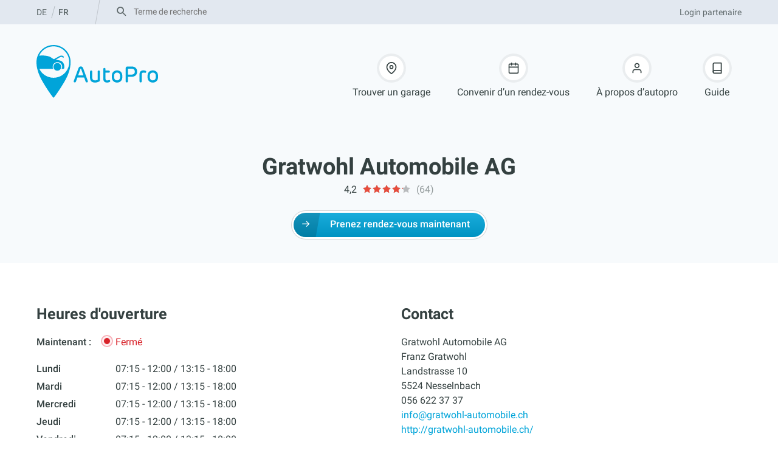

--- FILE ---
content_type: text/html; charset=UTF-8
request_url: https://autopro.ch/fr/garage/gratwohl-automobile-ag/
body_size: 29202
content:
<!DOCTYPE html>
<html lang="fr-FR">
<head>
<meta charset="UTF-8">
<meta name="viewport" content="width=device-width, initial-scale=1, viewport-fit=cover">
<link rel="profile" href="http://gmpg.org/xfn/11">

<meta name='robots' content='index, follow, max-image-preview:large, max-snippet:-1, max-video-preview:-1' />
	<style>img:is([sizes="auto" i], [sizes^="auto," i]) { contain-intrinsic-size: 3000px 1500px }</style>
	<link rel="alternate" href="https://autopro.ch/de/garage/gratwohl-automobile-ag/" hreflang="de" />
<link rel="alternate" href="https://autopro.ch/fr/garage/gratwohl-automobile-ag/" hreflang="fr" />

	<title>Gratwohl Automobile AG - autopro</title>
	<link rel="canonical" href="https://autopro.ch/fr/garage/gratwohl-automobile-ag/" />
	<meta property="og:locale" content="fr_FR" />
	<meta property="og:locale:alternate" content="de_DE" />
	<meta property="og:type" content="article" />
	<meta property="og:title" content="Gratwohl Automobile AG - autopro" />
	<meta property="og:url" content="https://autopro.ch/fr/garage/gratwohl-automobile-ag/" />
	<meta property="og:site_name" content="autopro" />
	<meta property="article:modified_time" content="2020-02-05T03:29:26+00:00" />
	<meta name="twitter:card" content="summary_large_image" />
	<script type="application/ld+json" class="yoast-schema-graph">{"@context":"https://schema.org","@graph":[{"@type":"WebPage","@id":"https://autopro.ch/fr/garage/gratwohl-automobile-ag/","url":"https://autopro.ch/fr/garage/gratwohl-automobile-ag/","name":"Gratwohl Automobile AG - autopro","isPartOf":{"@id":"https://autopro.ch/fr/#website"},"datePublished":"2020-02-05T03:06:37+00:00","dateModified":"2020-02-05T03:29:26+00:00","breadcrumb":{"@id":"https://autopro.ch/fr/garage/gratwohl-automobile-ag/#breadcrumb"},"inLanguage":"fr-FR","potentialAction":[{"@type":"ReadAction","target":["https://autopro.ch/fr/garage/gratwohl-automobile-ag/"]}]},{"@type":"BreadcrumbList","@id":"https://autopro.ch/fr/garage/gratwohl-automobile-ag/#breadcrumb","itemListElement":[{"@type":"ListItem","position":1,"name":"Home","item":"https://autopro.ch/fr/"},{"@type":"ListItem","position":2,"name":"Gratwohl Automobile AG"}]},{"@type":"WebSite","@id":"https://autopro.ch/fr/#website","url":"https://autopro.ch/fr/","name":"autopro","description":"","potentialAction":[{"@type":"SearchAction","target":{"@type":"EntryPoint","urlTemplate":"https://autopro.ch/fr/?s={search_term_string}"},"query-input":{"@type":"PropertyValueSpecification","valueRequired":true,"valueName":"search_term_string"}}],"inLanguage":"fr-FR"}]}</script>


<link rel='dns-prefetch' href='//www.googletagmanager.com' />
<link rel='dns-prefetch' href='//www.google-analytics.com' />
<link rel="alternate" type="application/rss+xml" title="autopro &raquo; Flux" href="https://autopro.ch/fr/feed/" />
<link rel="alternate" type="application/rss+xml" title="autopro &raquo; Flux des commentaires" href="https://autopro.ch/fr/comments/feed/" />
<link rel="alternate" type="application/rss+xml" title="autopro &raquo; Gratwohl Automobile AG Flux des commentaires" href="https://autopro.ch/fr/garage/gratwohl-automobile-ag/feed/" />
<link rel='stylesheet' id='wp-block-library-css' href='https://autopro.ch/wp-includes/css/dist/block-library/style.min.css?ver=6.8.3' type='text/css' media='all' />
<style id='wearerequired-accordion-style-inline-css' type='text/css'>
.wp-block-wearerequired-accordion-content{overflow:hidden;padding:0 .5em;transition:max-height .32s ease-out;will-change:max-height}.wp-block-wearerequired-accordion-content--is-hidden{max-height:0;opacity:0;position:absolute;visibility:hidden}.wp-block-wearerequired-accordion-content>:first-child{margin-top:0}.wp-block-wearerequired-accordion-content>:last-child{margin-bottom:.9375em}.wp-block-wearerequired-accordion-heading[style*=background-color]+.wp-block-wearerequired-accordion-content>:first-child{margin-top:.9375em}@media print{.wp-block-wearerequired-accordion-content{opacity:1;position:relative;visibility:visible}}
.wp-block-wearerequired-accordion-heading{align-items:center;display:flex;font-size:1em;font-weight:400;justify-content:space-between;line-height:1;margin:0;padding:0;position:relative}.wp-block-wearerequired-accordion-heading__copy-link,.wp-block-wearerequired-accordion-heading__toggle{all:inherit;border:none;cursor:pointer;padding:0}.wp-block-wearerequired-accordion-heading__toggle{padding:.9375em .5em;text-align:left;width:100%}.wp-block-wearerequired-accordion-heading__icon{align-items:center;border-radius:50%;display:inline-flex;flex-shrink:0;height:1.5em;justify-content:center;order:2;position:relative;width:1.5em}.wp-block-wearerequired-accordion-heading__icon:after,.wp-block-wearerequired-accordion-heading__icon:before{background-color:currentcolor;content:"";height:2px;left:50%;position:absolute;top:50%;transform:translate3d(-50%,-50%,0);transition:transform .2s ease-out;width:1em}.wp-block-wearerequired-accordion-heading__icon:after{transform:translate3d(-50%,-50%,0) rotate(90deg)}.wp-block-wearerequired-accordion-heading__text{font-weight:600}.wp-block-wearerequired-accordion-heading__copy-link{background:none;display:none;height:100%;opacity:.6;position:absolute;right:100%;top:0;width:2.75rem}.wp-block-wearerequired-accordion-heading__copy-link:hover{opacity:1}.wp-block-wearerequired-accordion-heading__copy-link svg{display:none;margin:0 auto}.wp-block-wearerequired-accordion-heading:hover .wp-block-wearerequired-accordion-heading__copy-link,.wp-block-wearerequired-accordion-heading__copy-link svg.is-visible{display:block}.wp-block-wearerequired-accordion-section--is-expanded .wp-block-wearerequired-accordion-heading__icon:after{transform:translate3d(-50%,-50%,0) rotate(90deg) scale(0)}
.wp-block-wearerequired-accordion-section{border-top:1px solid #ddd}.wp-block-wearerequired-accordion-section--is-expanded{background:inherit}
.wp-block-wearerequired-accordion{border-bottom:1px solid #ddd;margin:0 0 1.875em}

</style>
<style id='global-styles-inline-css' type='text/css'>
:root{--wp--preset--aspect-ratio--square: 1;--wp--preset--aspect-ratio--4-3: 4/3;--wp--preset--aspect-ratio--3-4: 3/4;--wp--preset--aspect-ratio--3-2: 3/2;--wp--preset--aspect-ratio--2-3: 2/3;--wp--preset--aspect-ratio--16-9: 16/9;--wp--preset--aspect-ratio--9-16: 9/16;--wp--preset--color--black: #000000;--wp--preset--color--cyan-bluish-gray: #abb8c3;--wp--preset--color--white: #ffffff;--wp--preset--color--pale-pink: #f78da7;--wp--preset--color--vivid-red: #cf2e2e;--wp--preset--color--luminous-vivid-orange: #ff6900;--wp--preset--color--luminous-vivid-amber: #fcb900;--wp--preset--color--light-green-cyan: #7bdcb5;--wp--preset--color--vivid-green-cyan: #00d084;--wp--preset--color--pale-cyan-blue: #8ed1fc;--wp--preset--color--vivid-cyan-blue: #0693e3;--wp--preset--color--vivid-purple: #9b51e0;--wp--preset--color--primary: #00a4d9;--wp--preset--color--grey: #e2e8f0;--wp--preset--color--light-grey: #f7fafc;--wp--preset--color--secondary: #1e2c3b;--wp--preset--color--secondary-light: #f0f4f4;--wp--preset--color--secondary-light-grey: #e3e7e7;--wp--preset--color--secondary-dark: #344040;--wp--preset--color--secondary-dark-grey: #7b8d8d;--wp--preset--color--text-black: #333333;--wp--preset--gradient--vivid-cyan-blue-to-vivid-purple: linear-gradient(135deg,rgba(6,147,227,1) 0%,rgb(155,81,224) 100%);--wp--preset--gradient--light-green-cyan-to-vivid-green-cyan: linear-gradient(135deg,rgb(122,220,180) 0%,rgb(0,208,130) 100%);--wp--preset--gradient--luminous-vivid-amber-to-luminous-vivid-orange: linear-gradient(135deg,rgba(252,185,0,1) 0%,rgba(255,105,0,1) 100%);--wp--preset--gradient--luminous-vivid-orange-to-vivid-red: linear-gradient(135deg,rgba(255,105,0,1) 0%,rgb(207,46,46) 100%);--wp--preset--gradient--very-light-gray-to-cyan-bluish-gray: linear-gradient(135deg,rgb(238,238,238) 0%,rgb(169,184,195) 100%);--wp--preset--gradient--cool-to-warm-spectrum: linear-gradient(135deg,rgb(74,234,220) 0%,rgb(151,120,209) 20%,rgb(207,42,186) 40%,rgb(238,44,130) 60%,rgb(251,105,98) 80%,rgb(254,248,76) 100%);--wp--preset--gradient--blush-light-purple: linear-gradient(135deg,rgb(255,206,236) 0%,rgb(152,150,240) 100%);--wp--preset--gradient--blush-bordeaux: linear-gradient(135deg,rgb(254,205,165) 0%,rgb(254,45,45) 50%,rgb(107,0,62) 100%);--wp--preset--gradient--luminous-dusk: linear-gradient(135deg,rgb(255,203,112) 0%,rgb(199,81,192) 50%,rgb(65,88,208) 100%);--wp--preset--gradient--pale-ocean: linear-gradient(135deg,rgb(255,245,203) 0%,rgb(182,227,212) 50%,rgb(51,167,181) 100%);--wp--preset--gradient--electric-grass: linear-gradient(135deg,rgb(202,248,128) 0%,rgb(113,206,126) 100%);--wp--preset--gradient--midnight: linear-gradient(135deg,rgb(2,3,129) 0%,rgb(40,116,252) 100%);--wp--preset--font-size--small: clamp(0.8125rem, calc(0.75rem + 0.25vw), 0.9375rem);--wp--preset--font-size--medium: 1em;--wp--preset--font-size--large: clamp(1rem, calc(0.875rem + 0.5vw), 1.25rem);--wp--preset--font-size--x-large: clamp(1.25rem, calc(1.125rem + 0.5vw), 1.5rem);--wp--preset--font-size--xx-large: clamp(1.5rem, calc(1.125rem + 1.5vw), 2.25rem);--wp--preset--font-family--base-font: 'Roboto';--wp--preset--spacing--20: clamp(10px, calc(5px + 1.25vw), 20px);--wp--preset--spacing--30: clamp(15px, calc(7.5px + 1.875vw), 30px);--wp--preset--spacing--40: clamp(20px, calc(10px + 2.5vw), 40px);--wp--preset--spacing--50: clamp(25px, calc(12.5px + 3.125vw), 50px);--wp--preset--spacing--60: clamp(30px, calc(15px + 3.75vw), 60px);--wp--preset--spacing--70: clamp(35px, calc(17.5px + 4.375vw), 70px);--wp--preset--spacing--80: clamp(40px, calc(20px + 5vw), 80px);--wp--preset--spacing--05: 0.3125rem;--wp--preset--spacing--10: clamp(5px, calc(2.5px + 0.625vw), 10px);--wp--preset--shadow--natural: 6px 6px 9px rgba(0, 0, 0, 0.2);--wp--preset--shadow--deep: 12px 12px 50px rgba(0, 0, 0, 0.4);--wp--preset--shadow--sharp: 6px 6px 0px rgba(0, 0, 0, 0.2);--wp--preset--shadow--outlined: 6px 6px 0px -3px rgba(255, 255, 255, 1), 6px 6px rgba(0, 0, 0, 1);--wp--preset--shadow--crisp: 6px 6px 0px rgba(0, 0, 0, 1);--wp--custom--border--radius--small: 3px;--wp--custom--border--radius--medium: 8px;--wp--custom--border--radius--large: 12px;--wp--custom--border--radius--rounded: 9999px;--wp--custom--border--radius--round: 50%;--wp--custom--base-font: 16;--wp--custom--line-height--small: 1.1;--wp--custom--line-height--medium: 1.25;--wp--custom--line-height--body: 1.5555555556;--wp--custom--line-height--pre: 1.6;--wp--custom--font-weight--regular: 400;--wp--custom--font-weight--medium: 500;--wp--custom--font-weight--bold: 700;--wp--custom--color--status-good: #1dbe6c;--wp--custom--color--status-warning: #d8a623;--wp--custom--color--status-error: #d8232a;--wp--custom--color--rgb--primary: 0,164,217;--wp--custom--color--rgb--secondary-dark: 52,64,64;--wp--custom--color--rgb--secondary-light: 240,244,244;--wp--custom--color--rgb--secondary-light-grey: 227,231,231;--wp--custom--color--rgb--secondary-dark-grey: 123,141,141;--wp--custom--color--rgb--white: 255,255,255;--wp--custom--color--rgb--status-good: 29, 190, 108;--wp--custom--color--rgb--status-warning: 216, 166, 35;--wp--custom--color--rgb--status-error: 216, 35, 42;--wp--custom--color--rgb--grey: 226,232,240;--wp--custom--color--rgb--light-grey: 247,250,252;--wp--custom--color--rgb--secondary: 30,44,59;--wp--custom--color--rgb--text-black: 51,51,51;}:root { --wp--style--global--content-size: 760px;--wp--style--global--wide-size: 1160px; }:where(body) { margin: 0; }.wp-site-blocks { padding-top: var(--wp--style--root--padding-top); padding-bottom: var(--wp--style--root--padding-bottom); }.has-global-padding { padding-right: var(--wp--style--root--padding-right); padding-left: var(--wp--style--root--padding-left); }.has-global-padding > .alignfull { margin-right: calc(var(--wp--style--root--padding-right) * -1); margin-left: calc(var(--wp--style--root--padding-left) * -1); }.has-global-padding :where(:not(.alignfull.is-layout-flow) > .has-global-padding:not(.wp-block-block, .alignfull)) { padding-right: 0; padding-left: 0; }.has-global-padding :where(:not(.alignfull.is-layout-flow) > .has-global-padding:not(.wp-block-block, .alignfull)) > .alignfull { margin-left: 0; margin-right: 0; }.wp-site-blocks > .alignleft { float: left; margin-right: 2em; }.wp-site-blocks > .alignright { float: right; margin-left: 2em; }.wp-site-blocks > .aligncenter { justify-content: center; margin-left: auto; margin-right: auto; }:where(.wp-site-blocks) > * { margin-block-start: var( --wp--preset--spacing--30 ); margin-block-end: 0; }:where(.wp-site-blocks) > :first-child { margin-block-start: 0; }:where(.wp-site-blocks) > :last-child { margin-block-end: 0; }:root { --wp--style--block-gap: var( --wp--preset--spacing--30 ); }:root :where(.is-layout-flow) > :first-child{margin-block-start: 0;}:root :where(.is-layout-flow) > :last-child{margin-block-end: 0;}:root :where(.is-layout-flow) > *{margin-block-start: var( --wp--preset--spacing--30 );margin-block-end: 0;}:root :where(.is-layout-constrained) > :first-child{margin-block-start: 0;}:root :where(.is-layout-constrained) > :last-child{margin-block-end: 0;}:root :where(.is-layout-constrained) > *{margin-block-start: var( --wp--preset--spacing--30 );margin-block-end: 0;}:root :where(.is-layout-flex){gap: var( --wp--preset--spacing--30 );}:root :where(.is-layout-grid){gap: var( --wp--preset--spacing--30 );}.is-layout-flow > .alignleft{float: left;margin-inline-start: 0;margin-inline-end: 2em;}.is-layout-flow > .alignright{float: right;margin-inline-start: 2em;margin-inline-end: 0;}.is-layout-flow > .aligncenter{margin-left: auto !important;margin-right: auto !important;}.is-layout-constrained > .alignleft{float: left;margin-inline-start: 0;margin-inline-end: 2em;}.is-layout-constrained > .alignright{float: right;margin-inline-start: 2em;margin-inline-end: 0;}.is-layout-constrained > .aligncenter{margin-left: auto !important;margin-right: auto !important;}.is-layout-constrained > :where(:not(.alignleft):not(.alignright):not(.alignfull)){max-width: var(--wp--style--global--content-size);margin-left: auto !important;margin-right: auto !important;}.is-layout-constrained > .alignwide{max-width: var(--wp--style--global--wide-size);}body .is-layout-flex{display: flex;}.is-layout-flex{flex-wrap: wrap;align-items: center;}.is-layout-flex > :is(*, div){margin: 0;}body .is-layout-grid{display: grid;}.is-layout-grid > :is(*, div){margin: 0;}body{--wp--style--root--padding-top: clamp(20px, calc(12.5px + 1.875vw), 50px);--wp--style--root--padding-right: clamp(20px, calc(10px + 2.5vw), 60px);--wp--style--root--padding-bottom: clamp(20px, calc(12.5px + 1.875vw), 50px);--wp--style--root--padding-left: clamp(20px, calc(10px + 2.5vw), 60px);}a:where(:not(.wp-element-button)){text-decoration: underline;}:root :where(.wp-element-button, .wp-block-button__link){background-color: #32373c;border-width: 0;color: #fff;font-family: inherit;font-size: inherit;line-height: inherit;padding: calc(0.667em + 2px) calc(1.333em + 2px);text-decoration: none;}.has-black-color{color: var(--wp--preset--color--black) !important;}.has-cyan-bluish-gray-color{color: var(--wp--preset--color--cyan-bluish-gray) !important;}.has-white-color{color: var(--wp--preset--color--white) !important;}.has-pale-pink-color{color: var(--wp--preset--color--pale-pink) !important;}.has-vivid-red-color{color: var(--wp--preset--color--vivid-red) !important;}.has-luminous-vivid-orange-color{color: var(--wp--preset--color--luminous-vivid-orange) !important;}.has-luminous-vivid-amber-color{color: var(--wp--preset--color--luminous-vivid-amber) !important;}.has-light-green-cyan-color{color: var(--wp--preset--color--light-green-cyan) !important;}.has-vivid-green-cyan-color{color: var(--wp--preset--color--vivid-green-cyan) !important;}.has-pale-cyan-blue-color{color: var(--wp--preset--color--pale-cyan-blue) !important;}.has-vivid-cyan-blue-color{color: var(--wp--preset--color--vivid-cyan-blue) !important;}.has-vivid-purple-color{color: var(--wp--preset--color--vivid-purple) !important;}.has-primary-color{color: var(--wp--preset--color--primary) !important;}.has-grey-color{color: var(--wp--preset--color--grey) !important;}.has-light-grey-color{color: var(--wp--preset--color--light-grey) !important;}.has-secondary-color{color: var(--wp--preset--color--secondary) !important;}.has-secondary-light-color{color: var(--wp--preset--color--secondary-light) !important;}.has-secondary-light-grey-color{color: var(--wp--preset--color--secondary-light-grey) !important;}.has-secondary-dark-color{color: var(--wp--preset--color--secondary-dark) !important;}.has-secondary-dark-grey-color{color: var(--wp--preset--color--secondary-dark-grey) !important;}.has-text-black-color{color: var(--wp--preset--color--text-black) !important;}.has-black-background-color{background-color: var(--wp--preset--color--black) !important;}.has-cyan-bluish-gray-background-color{background-color: var(--wp--preset--color--cyan-bluish-gray) !important;}.has-white-background-color{background-color: var(--wp--preset--color--white) !important;}.has-pale-pink-background-color{background-color: var(--wp--preset--color--pale-pink) !important;}.has-vivid-red-background-color{background-color: var(--wp--preset--color--vivid-red) !important;}.has-luminous-vivid-orange-background-color{background-color: var(--wp--preset--color--luminous-vivid-orange) !important;}.has-luminous-vivid-amber-background-color{background-color: var(--wp--preset--color--luminous-vivid-amber) !important;}.has-light-green-cyan-background-color{background-color: var(--wp--preset--color--light-green-cyan) !important;}.has-vivid-green-cyan-background-color{background-color: var(--wp--preset--color--vivid-green-cyan) !important;}.has-pale-cyan-blue-background-color{background-color: var(--wp--preset--color--pale-cyan-blue) !important;}.has-vivid-cyan-blue-background-color{background-color: var(--wp--preset--color--vivid-cyan-blue) !important;}.has-vivid-purple-background-color{background-color: var(--wp--preset--color--vivid-purple) !important;}.has-primary-background-color{background-color: var(--wp--preset--color--primary) !important;}.has-grey-background-color{background-color: var(--wp--preset--color--grey) !important;}.has-light-grey-background-color{background-color: var(--wp--preset--color--light-grey) !important;}.has-secondary-background-color{background-color: var(--wp--preset--color--secondary) !important;}.has-secondary-light-background-color{background-color: var(--wp--preset--color--secondary-light) !important;}.has-secondary-light-grey-background-color{background-color: var(--wp--preset--color--secondary-light-grey) !important;}.has-secondary-dark-background-color{background-color: var(--wp--preset--color--secondary-dark) !important;}.has-secondary-dark-grey-background-color{background-color: var(--wp--preset--color--secondary-dark-grey) !important;}.has-text-black-background-color{background-color: var(--wp--preset--color--text-black) !important;}.has-black-border-color{border-color: var(--wp--preset--color--black) !important;}.has-cyan-bluish-gray-border-color{border-color: var(--wp--preset--color--cyan-bluish-gray) !important;}.has-white-border-color{border-color: var(--wp--preset--color--white) !important;}.has-pale-pink-border-color{border-color: var(--wp--preset--color--pale-pink) !important;}.has-vivid-red-border-color{border-color: var(--wp--preset--color--vivid-red) !important;}.has-luminous-vivid-orange-border-color{border-color: var(--wp--preset--color--luminous-vivid-orange) !important;}.has-luminous-vivid-amber-border-color{border-color: var(--wp--preset--color--luminous-vivid-amber) !important;}.has-light-green-cyan-border-color{border-color: var(--wp--preset--color--light-green-cyan) !important;}.has-vivid-green-cyan-border-color{border-color: var(--wp--preset--color--vivid-green-cyan) !important;}.has-pale-cyan-blue-border-color{border-color: var(--wp--preset--color--pale-cyan-blue) !important;}.has-vivid-cyan-blue-border-color{border-color: var(--wp--preset--color--vivid-cyan-blue) !important;}.has-vivid-purple-border-color{border-color: var(--wp--preset--color--vivid-purple) !important;}.has-primary-border-color{border-color: var(--wp--preset--color--primary) !important;}.has-grey-border-color{border-color: var(--wp--preset--color--grey) !important;}.has-light-grey-border-color{border-color: var(--wp--preset--color--light-grey) !important;}.has-secondary-border-color{border-color: var(--wp--preset--color--secondary) !important;}.has-secondary-light-border-color{border-color: var(--wp--preset--color--secondary-light) !important;}.has-secondary-light-grey-border-color{border-color: var(--wp--preset--color--secondary-light-grey) !important;}.has-secondary-dark-border-color{border-color: var(--wp--preset--color--secondary-dark) !important;}.has-secondary-dark-grey-border-color{border-color: var(--wp--preset--color--secondary-dark-grey) !important;}.has-text-black-border-color{border-color: var(--wp--preset--color--text-black) !important;}.has-vivid-cyan-blue-to-vivid-purple-gradient-background{background: var(--wp--preset--gradient--vivid-cyan-blue-to-vivid-purple) !important;}.has-light-green-cyan-to-vivid-green-cyan-gradient-background{background: var(--wp--preset--gradient--light-green-cyan-to-vivid-green-cyan) !important;}.has-luminous-vivid-amber-to-luminous-vivid-orange-gradient-background{background: var(--wp--preset--gradient--luminous-vivid-amber-to-luminous-vivid-orange) !important;}.has-luminous-vivid-orange-to-vivid-red-gradient-background{background: var(--wp--preset--gradient--luminous-vivid-orange-to-vivid-red) !important;}.has-very-light-gray-to-cyan-bluish-gray-gradient-background{background: var(--wp--preset--gradient--very-light-gray-to-cyan-bluish-gray) !important;}.has-cool-to-warm-spectrum-gradient-background{background: var(--wp--preset--gradient--cool-to-warm-spectrum) !important;}.has-blush-light-purple-gradient-background{background: var(--wp--preset--gradient--blush-light-purple) !important;}.has-blush-bordeaux-gradient-background{background: var(--wp--preset--gradient--blush-bordeaux) !important;}.has-luminous-dusk-gradient-background{background: var(--wp--preset--gradient--luminous-dusk) !important;}.has-pale-ocean-gradient-background{background: var(--wp--preset--gradient--pale-ocean) !important;}.has-electric-grass-gradient-background{background: var(--wp--preset--gradient--electric-grass) !important;}.has-midnight-gradient-background{background: var(--wp--preset--gradient--midnight) !important;}.has-small-font-size{font-size: var(--wp--preset--font-size--small) !important;}.has-medium-font-size{font-size: var(--wp--preset--font-size--medium) !important;}.has-large-font-size{font-size: var(--wp--preset--font-size--large) !important;}.has-x-large-font-size{font-size: var(--wp--preset--font-size--x-large) !important;}.has-xx-large-font-size{font-size: var(--wp--preset--font-size--xx-large) !important;}.has-base-font-font-family{font-family: var(--wp--preset--font-family--base-font) !important;}
:root :where(.wp-block-pullquote){font-size: clamp(0.984em, 0.984rem + ((1vw - 0.2em) * 0.983), 1.5em);line-height: 1.6;}
</style>
<link rel='stylesheet' id='autofit-theme-style-css' href='https://autopro.ch/content/themes/autofit-theme/assets/css/dist/style.css?ver=1766139818' type='text/css' media='all' />
<link rel='stylesheet' id='autopro-theme-style-css' href='https://autopro.ch/content/themes/autopro-theme/assets/css/dist/style.css?ver=1692620237' type='text/css' media='all' />
<script type="text/javascript" id="google-analytics-js-before">
/* <![CDATA[ */
window.requiredGA={"propertyId":"UA-158846467-1","measurementId":"G-BZFSD3NMZ9","additionalConfigInfo":{"anonymize_ip":true,"forceSSL":true}};
((a,b)=>{function c(){a.dataLayer.push(arguments)}const d=b.propertyId||null,e=b.measurementId||null,f=b.additionalConfigInfo||{};let g;try{g=a.localStorage}catch(a){}const h=()=>{try{return!!(g&&"1"===g.getItem("ga-opted-out"))}catch(a){return!1}},i=()=>{try{g&&g.setItem("ga-opted-out","1")}catch(a){}};d&&(a[`ga-disable-${d}`]=h()),e&&(a[`ga-disable-${e}`]=h()),a.dataLayer=a.dataLayer||[],c("js",new Date),d&&c("config",d,f),e&&c("config",e,f),a.requiredGADoOptOut=i,a.gtag=c})(window,window.requiredGA);
/* ]]> */
</script>
<script type="text/javascript" src="https://www.googletagmanager.com/gtag/js?id=UA-158846467-1" id="google-analytics-js" async></script>

<!-- Extrait de code de la balise Google (gtag.js) ajouté par Site Kit -->
<!-- Extrait Google Analytics ajouté par Site Kit -->
<script type="text/javascript" src="https://www.googletagmanager.com/gtag/js?id=G-BZFSD3NMZ9" id="google_gtagjs-js" async></script>
<script type="text/javascript" id="google_gtagjs-js-after">
/* <![CDATA[ */
window.dataLayer = window.dataLayer || [];function gtag(){dataLayer.push(arguments);}
gtag("set","linker",{"domains":["autopro.ch"]});
gtag("js", new Date());
gtag("set", "developer_id.dZTNiMT", true);
gtag("config", "G-BZFSD3NMZ9");
 window._googlesitekit = window._googlesitekit || {}; window._googlesitekit.throttledEvents = []; window._googlesitekit.gtagEvent = (name, data) => { var key = JSON.stringify( { name, data } ); if ( !! window._googlesitekit.throttledEvents[ key ] ) { return; } window._googlesitekit.throttledEvents[ key ] = true; setTimeout( () => { delete window._googlesitekit.throttledEvents[ key ]; }, 5 ); gtag( "event", name, { ...data, event_source: "site-kit" } ); }; 
/* ]]> */
</script>
<link rel="https://api.w.org/" href="https://autopro.ch/wp-json/" /><link rel="alternate" title="JSON" type="application/json" href="https://autopro.ch/wp-json/wp/v2/garages/761" /><link rel="EditURI" type="application/rsd+xml" title="RSD" href="https://autopro.ch/xmlrpc.php?rsd" />
<meta name="generator" content="WordPress 6.8.3" />
<link rel='shortlink' href='https://autopro.ch/?p=761' />
<link rel="alternate" title="oEmbed (JSON)" type="application/json+oembed" href="https://autopro.ch/wp-json/oembed/1.0/embed?url=https%3A%2F%2Fautopro.ch%2Ffr%2Fgarage%2Fgratwohl-automobile-ag%2F&#038;lang=fr" />
<link rel="alternate" title="oEmbed (XML)" type="text/xml+oembed" href="https://autopro.ch/wp-json/oembed/1.0/embed?url=https%3A%2F%2Fautopro.ch%2Ffr%2Fgarage%2Fgratwohl-automobile-ag%2F&#038;format=xml&#038;lang=fr" />
<meta name="generator" content="Site Kit by Google 1.168.0" /><link rel="pingback" href="https://autopro.ch/xmlrpc.php"><style>.wp-block-gallery.is-cropped .blocks-gallery-item picture{height:100%;width:100%;}</style><style class='wp-fonts-local' type='text/css'>
@font-face{font-family:Roboto;font-style:italic;font-weight:400;font-display:swap;src:url('https://autopro.ch/content/themes/autofit-theme/assets/fonts/roboto-latin-italic-400.woff2') format('woff2');unicode-range:U+0000-00FF, U+0131, U+0152-0153, U+02BB-02BC, U+02C6, U+02DA, U+02DC, U+0304, U+0308, U+0329, U+2000-206F, U+2074, U+20AC, U+2122, U+2191, U+2193, U+2212, U+2215, U+FEFF, U+FFFD;}
@font-face{font-family:Roboto;font-style:italic;font-weight:700;font-display:swap;src:url('https://autopro.ch/content/themes/autofit-theme/assets/fonts/roboto-latin-italic-700.woff2') format('woff2');unicode-range:U+0000-00FF, U+0131, U+0152-0153, U+02BB-02BC, U+02C6, U+02DA, U+02DC, U+0304, U+0308, U+0329, U+2000-206F, U+2074, U+20AC, U+2122, U+2191, U+2193, U+2212, U+2215, U+FEFF, U+FFFD;}
@font-face{font-family:Roboto;font-style:normal;font-weight:400;font-display:swap;src:url('https://autopro.ch/content/themes/autofit-theme/assets/fonts/roboto-latin-normal-400.woff2') format('woff2');unicode-range:U+0000-00FF, U+0131, U+0152-0153, U+02BB-02BC, U+02C6, U+02DA, U+02DC, U+0304, U+0308, U+0329, U+2000-206F, U+2074, U+20AC, U+2122, U+2191, U+2193, U+2212, U+2215, U+FEFF, U+FFFD;}
@font-face{font-family:Roboto;font-style:normal;font-weight:700;font-display:swap;src:url('https://autopro.ch/content/themes/autofit-theme/assets/fonts/roboto-latin-normal-700.woff2') format('woff2');unicode-range:U+0000-00FF, U+0131, U+0152-0153, U+02BB-02BC, U+02C6, U+02DA, U+02DC, U+0304, U+0308, U+0329, U+2000-206F, U+2074, U+20AC, U+2122, U+2191, U+2193, U+2212, U+2215, U+FEFF, U+FFFD;}
@font-face{font-family:Roboto;font-style:italic;font-weight:400;font-display:swap;src:url('https://autopro.ch/content/themes/autofit-theme/assets/fonts/roboto-latin-ext-italic-400.woff2') format('woff2');unicode-range:U+0100-02AF, U+0304, U+0308, U+0329, U+1E00-1E9F, U+1EF2-1EFF, U+2020, U+20A0-20AB, U+20AD-20CF, U+2113, U+2C60-2C7F, U+A720-A7FF;}
@font-face{font-family:Roboto;font-style:italic;font-weight:700;font-display:swap;src:url('https://autopro.ch/content/themes/autofit-theme/assets/fonts/roboto-latin-ext-italic-700.woff2') format('woff2');unicode-range:U+0100-02AF, U+0304, U+0308, U+0329, U+1E00-1E9F, U+1EF2-1EFF, U+2020, U+20A0-20AB, U+20AD-20CF, U+2113, U+2C60-2C7F, U+A720-A7FF;}
@font-face{font-family:Roboto;font-style:normal;font-weight:400;font-display:swap;src:url('https://autopro.ch/content/themes/autofit-theme/assets/fonts/roboto-latin-ext-normal-400.woff2') format('woff2');unicode-range:U+0100-02AF, U+0304, U+0308, U+0329, U+1E00-1E9F, U+1EF2-1EFF, U+2020, U+20A0-20AB, U+20AD-20CF, U+2113, U+2C60-2C7F, U+A720-A7FF;}
@font-face{font-family:Roboto;font-style:normal;font-weight:700;font-display:swap;src:url('https://autopro.ch/content/themes/autofit-theme/assets/fonts/roboto-latin-ext-normal-700.woff2') format('woff2');unicode-range:U+0100-02AF, U+0304, U+0308, U+0329, U+1E00-1E9F, U+1EF2-1EFF, U+2020, U+20A0-20AB, U+20AD-20CF, U+2113, U+2C60-2C7F, U+A720-A7FF;}
@font-face{font-family:Roboto;font-style:italic;font-weight:500;font-display:swap;src:url('https://autopro.ch/content/themes/autofit-theme/assets/fonts/roboto-latin-ext-italic-500.woff2') format('woff2');unicode-range:U+0100-02AF, U+0304, U+0308, U+0329, U+1E00-1E9F, U+1EF2-1EFF, U+2020, U+20A0-20AB, U+20AD-20CF, U+2113, U+2C60-2C7F, U+A720-A7FF;}
@font-face{font-family:Roboto;font-style:italic;font-weight:500;font-display:swap;src:url('https://autopro.ch/content/themes/autofit-theme/assets/fonts/roboto-latin-italic-500.woff2') format('woff2');unicode-range:U+0000-00FF, U+0131, U+0152-0153, U+02BB-02BC, U+02C6, U+02DA, U+02DC, U+0304, U+0308, U+0329, U+2000-206F, U+2074, U+20AC, U+2122, U+2191, U+2193, U+2212, U+2215, U+FEFF, U+FFFD;}
@font-face{font-family:Roboto;font-style:normal;font-weight:500;font-display:swap;src:url('https://autopro.ch/content/themes/autofit-theme/assets/fonts/roboto-latin-ext-normal-500.woff2') format('woff2');unicode-range:U+0100-02AF, U+0304, U+0308, U+0329, U+1E00-1E9F, U+1EF2-1EFF, U+2020, U+20A0-20AB, U+20AD-20CF, U+2113, U+2C60-2C7F, U+A720-A7FF;}
@font-face{font-family:Roboto;font-style:normal;font-weight:500;font-display:swap;src:url('https://autopro.ch/content/themes/autofit-theme/assets/fonts/roboto-latin-normal-500.woff2') format('woff2');unicode-range:U+0000-00FF, U+0131, U+0152-0153, U+02BB-02BC, U+02C6, U+02DA, U+02DC, U+0304, U+0308, U+0329, U+2000-206F, U+2074, U+20AC, U+2122, U+2191, U+2193, U+2212, U+2215, U+FEFF, U+FFFD;}
</style>
<link rel="icon" href="https://autopro.ch/content/uploads/sites/3/2022/12/cropped-favicon-autopro-bg-32x32.png" sizes="32x32" />
<link rel="icon" href="https://autopro.ch/content/uploads/sites/3/2022/12/cropped-favicon-autopro-bg-192x192.png" sizes="192x192" />
<link rel="apple-touch-icon" href="https://autopro.ch/content/uploads/sites/3/2022/12/cropped-favicon-autopro-bg-180x180.png" />
<meta name="msapplication-TileImage" content="https://autopro.ch/content/uploads/sites/3/2022/12/cropped-favicon-autopro-bg-270x270.png" />
</head>

<body class="wp-singular autofit_garage-template-default single single-autofit_garage postid-761 wp-embed-responsive wp-theme-autofit-theme wp-child-theme-autopro-theme">
<div class="site">
	<a class="skip-link screen-reader-text" href="#content">Skip to content</a>

	<div class="top-bar">
		<div class="wrap">
							<nav class="nav-lang">
					<ul>
							<li class="lang-item lang-item-8 lang-item-de lang-item-first"><a lang="de-CH" hreflang="de-CH" href="https://autopro.ch/de/garage/gratwohl-automobile-ag/">de</a></li>
	<li class="lang-item lang-item-11 lang-item-fr current-lang"><a lang="fr-FR" hreflang="fr-FR" href="https://autopro.ch/fr/garage/gratwohl-automobile-ag/" aria-current="true">fr</a></li>
					</ul>
				</nav>
						
<form role="search" method="get" class="search-form" id="searchform" action="https://autopro.ch/fr/">
	<label class="screen-reader-text" for="s">Rechercher :</label>
	<input class="search-field" type="text" value="" name="s" id="s" placeholder="Terme de recherche">
	<button type="submit" id="searchsubmit" class="button search-button"><span class="icon-search"></span> <span class="button-label">Chercher</span></button>
	<span class="placeholder-icon icon-search"></span>
</form>
			<div class="top-bar-login">
				<nav class="nav-partner"><ul><li><a href="https://autopro.ch/wp-login.php?redirect_to=https%3A%2F%2Fautopro.ch%2Ffr%2Fportail-partenaires%2F">Login partenaire</a></li></ul></nav>			</div>
		</div>
	</div>

	<header id="site-header" class="site-header">
		<div class="wrap">
							<a href="https://autopro.ch/fr/" rel="home" class="site-title">
					<figure class="site-logo">
						<svg width="200" height="90" viewBox="0 0 200 90" fill="none" xmlns="http://www.w3.org/2000/svg">
<path d="M61.5473 60.6275L68.9513 40.596C69.7762 38.324 70.9864 37.3164 72.9473 37.3164C74.9082 37.3164 76.0985 38.324 76.9234 40.596L84.2903 60.6103C84.493 61.1783 84.5643 61.5094 84.5643 61.8748C84.5643 62.8453 83.7937 63.633 82.7119 63.633C81.8699 63.633 81.2077 63.2106 80.8423 62.1488L78.4419 55.387H67.3729L64.9895 62.1317C64.6242 63.2135 63.962 63.6359 63.1028 63.6359C62.0411 63.6359 61.2704 62.8481 61.2704 61.8948C61.2732 61.6151 61.3103 61.2697 61.5473 60.6275ZM77.2345 51.9961L73.4411 41.3296C73.3127 40.9442 73.1842 40.8158 72.9102 40.8158C72.6362 40.8158 72.5078 40.9442 72.3593 41.3296L68.5831 51.9961H77.2345Z" fill="#00A4D9"/>
<path d="M88.1036 56.1005V45.8935C88.1036 44.6661 88.8001 43.9497 89.9361 43.9497C91.055 43.9497 91.7686 44.6633 91.7686 45.8935V55.7522C91.7686 58.7036 93.2157 60.242 96.2755 60.242C97.9795 60.242 99.6664 59.7483 100.691 59.1431V45.8935C100.691 44.6661 101.405 43.9497 102.524 43.9497C103.642 43.9497 104.356 44.6633 104.356 45.8935V59.9138C104.356 61.0327 104.119 61.5436 103.146 62.0774C102.01 62.7367 99.3524 63.8185 96.2726 63.8185C90.9808 63.8156 88.1036 60.9214 88.1036 56.1005Z" fill="#00A4D9"/>
<path d="M113.595 41.7321V44.1154H118.765C120.049 44.1154 120.708 44.7747 120.708 45.8194C120.708 46.8812 120.049 47.5434 118.765 47.5434H113.595V57.3679C113.595 59.403 114.437 60.3364 116.327 60.3364C117.372 60.3364 118.105 60.0995 118.69 59.8968C119.113 59.7512 119.424 59.6228 119.863 59.6228C120.668 59.6228 121.385 60.3021 121.385 61.2726C121.385 62.2259 120.834 62.7397 119.918 63.0879C118.856 63.4904 117.534 63.8215 116.104 63.8215C112.385 63.8215 109.928 61.6408 109.928 57.719V41.7378C109.928 40.5104 110.624 39.794 111.76 39.794C112.882 39.7883 113.595 40.5047 113.595 41.7321Z" fill="#00A4D9"/>
<path d="M124.099 56.3203C123.954 54.9274 123.954 52.6553 124.082 51.2796C124.505 46.864 127.838 43.7842 132.605 43.7842C137.372 43.7842 140.723 46.864 141.128 51.2796C141.256 52.6553 141.256 54.9274 141.128 56.3203C140.688 60.7187 137.372 63.8157 132.605 63.8157C127.838 63.8157 124.539 60.7187 124.099 56.3203ZM132.602 60.2421C135.388 60.2421 137.24 58.4467 137.494 55.8265C137.606 54.5249 137.606 53.0578 137.494 51.7591C137.238 49.1388 135.388 47.3435 132.602 47.3435C129.834 47.3435 127.984 49.1388 127.727 51.7591C127.599 53.0607 127.599 54.5278 127.727 55.8265C127.964 58.4467 129.834 60.2421 132.602 60.2421Z" fill="#00A4D9"/>
<path d="M165.626 45.8735C165.626 50.8942 162.327 54.248 156.921 54.248H150.507V61.615C150.507 62.8994 149.774 63.6301 148.62 63.6301C147.467 63.6301 146.734 62.8965 146.734 61.615V40.3932C146.734 38.5066 147.741 37.479 149.648 37.479H157.052C162.255 37.479 165.626 40.7044 165.626 45.8735ZM156.812 50.6944C160.22 50.6944 161.833 48.7335 161.833 45.8935C161.833 42.9964 160.203 41.0355 156.829 41.0355H150.507V50.6944H156.812V50.6944Z" fill="#00A4D9"/>
<path d="M169.551 61.6892V49.998C169.551 46.1304 171.88 43.7842 175.708 43.7842C176.955 43.7842 178 43.9297 178.788 44.1495C179.849 44.4606 180.566 45.0287 180.566 46.0362C180.566 47.1551 179.778 47.7945 179.007 47.7945C178.639 47.7945 178.385 47.7402 178.108 47.666C177.449 47.5005 176.824 47.392 176.002 47.392C174.132 47.392 173.216 48.3083 173.216 50.1778V61.6863C173.216 62.9137 172.52 63.6301 171.383 63.6301C170.265 63.633 169.551 62.9166 169.551 61.6892Z" fill="#00A4D9"/>
<path d="M182.875 56.3203C182.729 54.9274 182.729 52.6553 182.858 51.2796C183.28 46.864 186.614 43.7842 191.381 43.7842C196.147 43.7842 199.498 46.864 199.904 51.2796C200.032 52.6553 200.032 54.9274 199.904 56.3203C199.464 60.7187 196.147 63.8157 191.381 63.8157C186.614 63.8157 183.315 60.7187 182.875 56.3203ZM191.378 60.2421C194.164 60.2421 196.016 58.4467 196.27 55.8265C196.382 54.5249 196.382 53.0578 196.27 51.7591C196.013 49.1388 194.164 47.3435 191.378 47.3435C188.609 47.3435 186.76 49.1388 186.503 51.7591C186.374 53.0607 186.374 54.5278 186.503 55.8265C186.743 58.4467 188.612 60.2421 191.378 60.2421Z" fill="#00A4D9"/>
<path d="M34.3087 31.6047C30.8721 31.6333 27.9978 34.5047 27.975 37.9299C27.9522 41.4606 30.8236 44.3206 34.3743 44.3092C37.8509 44.2978 40.6681 41.4977 40.6966 38.0269C40.7251 34.5361 37.7824 31.5733 34.3087 31.6047Z" fill="#00A4D9"/>
<path d="M28.072 2C16.5036 2 6.57345 8.99588 2.27488 18.9888C2.26346 19.0173 2.25204 19.0459 2.23777 19.0773C0.799203 22.4539 0 26.1674 0 30.0692C0 30.7571 0.0171268 31.4421 0.0456698 32.1243C0.0827757 32.9977 0.142717 33.8683 0.225492 34.7274C0.236909 34.853 0.490939 36.9994 0.642217 37.9356C0.67076 38.1097 0.70216 38.2838 0.733557 38.4608C0.890543 39.3742 1.07608 40.2819 1.28159 41.1838C3.22536 49.6953 7.22138 57.7074 12.145 65.7565C23.8734 84.9288 28.072 88.9334 28.072 88.9334C28.072 88.9334 32.2707 84.9288 43.999 65.7565C51.0035 54.305 56.1441 42.9221 56.1441 30.0692C56.1412 14.5675 43.5737 2 28.072 2ZM28.0378 55.9234C17.7366 55.9234 8.84548 49.9008 4.68962 41.1838C11.8453 41.1838 20.4082 41.1838 27.2643 41.1838C25.937 37.0936 26.8019 33.7027 30.4211 31.3194C32.9757 29.6353 36.4894 29.8209 38.9755 31.5877C41.8868 33.6599 43.4824 37.6673 41.2218 41.2038C45.3206 41.2038 45.4718 41.3636 45.723 39.3999C46.1597 35.9833 45.2407 30.4003 40.4226 28.1939C37.9022 27.0408 34.5113 26.761 31.6799 26.1987L37.8452 22.6252C40.257 21.3607 41.4045 20.924 43.568 22.7422C44.2188 23.2874 45.7915 22.2398 44.8753 21.2237C42.5804 18.6834 40.2028 19.0659 36.9489 20.7156L28.7628 25.3596C28.7628 25.3596 26.1026 24.1208 25.1749 23.3444C19.6461 18.7119 8.75699 19.1486 4.42416 19.5368C8.45729 10.5087 17.514 4.21779 28.0406 4.21779C42.3178 4.21779 53.892 15.792 53.892 30.0692C53.892 44.3492 42.315 55.9234 28.0378 55.9234Z" fill="#00A4D9"/>
</svg>
					</figure>
					<span class="screen-reader-text">autopro</span>
				</a>
			
			<button class="toggle-nav-main" aria-controls="nav-main" aria-expanded="false">
				<span class="lines">
					<span class="line first"></span>
					<span class="line second"></span>
					<span class="line third"></span>
				</span>
				Menu			</button>
			<nav class="nav-main"><ul class="nav-menu"><li id="menu-item-609" class="with-icon with-icon__map menu-item menu-item-type-post_type menu-item-object-page menu-item-609"><a href="https://autopro.ch/fr/trouver-un-garage/"><svg viewBox="0 0 24 24" xmlns="http://www.w3.org/2000/svg"><g fill="currentColor" fill-rule="nonzero"><path d="M12.783 21.17a29.155 29.155 0 0 0 2.991-2.733C18.427 15.637 20 12.753 20 10a8 8 0 0 0-16 0c0 2.753 1.573 5.636 4.226 8.437A29.155 29.155 0 0 0 12 21.773c.242-.18.505-.38.783-.602zm4.443-1.357a31.132 31.132 0 0 1-4.254 3.726c-.195.141-.337.24-.417.293a1 1 0 0 1-1.11 0c-.08-.054-.222-.152-.417-.293a31.132 31.132 0 0 1-4.254-3.726C3.802 16.676 2 13.372 2 10 2 4.477 6.477 0 12 0s10 4.477 10 10c0 3.372-1.802 6.676-4.774 9.813z"/><path d="M12 14a4 4 0 1 1 0-8 4 4 0 0 1 0 8zm0-2a2 2 0 1 0 0-4 2 2 0 0 0 0 4z"/></g></svg>
Trouver un garage</a></li>
<li id="menu-item-608" class="with-icon with-icon__calendar menu-item menu-item-type-post_type menu-item-object-page menu-item-608"><a href="https://autopro.ch/fr/convenir-dun-rendez-vous/"><svg viewBox="0 0 24 24" xmlns="http://www.w3.org/2000/svg"><g fill="currentColor" fill-rule="nonzero"><path d="M5 5a1 1 0 0 0-1 1v14a1 1 0 0 0 1 1h14a1 1 0 0 0 1-1V6a1 1 0 0 0-1-1H5zm0-2h14a3 3 0 0 1 3 3v14a3 3 0 0 1-3 3H5a3 3 0 0 1-3-3V6a3 3 0 0 1 3-3z"/><path d="M15 2a1 1 0 0 1 2 0v4a1 1 0 0 1-2 0V2zM7 2a1 1 0 1 1 2 0v4a1 1 0 1 1-2 0V2zM3 11a1 1 0 1 1 0-2h18a1 1 0 0 1 0 2H3z"/></g></svg>
Convenir d&rsquo;un rendez-vous</a></li>
<li id="menu-item-603" class="with-icon with-icon__person menu-item menu-item-type-post_type menu-item-object-page menu-item-603"><a href="https://autopro.ch/fr/a-propos-dautopro/"><svg viewBox="0 0 24 24" xmlns="http://www.w3.org/2000/svg"><g fill="currentColor" fill-rule="nonzero"><path d="M21 21a1 1 0 0 1-2 0v-2a3 3 0 0 0-3-3H8a3 3 0 0 0-3 3v2a1 1 0 0 1-2 0v-2a5 5 0 0 1 5-5h8a5 5 0 0 1 5 5v2zM12 12a5 5 0 1 1 0-10 5 5 0 0 1 0 10zm0-2a3 3 0 1 0 0-6 3 3 0 0 0 0 6z"/></g></svg>
À propos d&rsquo;autopro</a></li>
<li id="menu-item-613" class="with-icon with-icon__book menu-item menu-item-type-post_type menu-item-object-page menu-item-613"><a href="https://autopro.ch/fr/guide/"><svg viewBox="0 0 24 24" xmlns="http://www.w3.org/2000/svg"><g fill="currentColor" fill-rule="nonzero"><path d="M5 19.5a1 1 0 0 1-2 0A3.5 3.5 0 0 1 6.5 16H20a1 1 0 0 1 0 2H6.5A1.5 1.5 0 0 0 5 19.5z"/><path d="M19 3H6.5A1.5 1.5 0 0 0 5 4.5v15A1.5 1.5 0 0 0 6.5 21H19V3zM6.5 1H20a1 1 0 0 1 1 1v20a1 1 0 0 1-1 1H6.5A3.5 3.5 0 0 1 3 19.5v-15A3.5 3.5 0 0 1 6.5 1z"/></g></svg>
Guide</a></li>
</ul></nav>		</div>
	</header>

	<div id="site-content" class="site-content">

	<main id="main" class="site-main" role="main">

		<article id="post-761" class="post-761 autofit_garage type-autofit_garage status-publish hentry">
	<header class="entry-header single-entry-header">
				<div class="entry-title-wrap">
			<h1 class="entry-title">Gratwohl Automobile AG</h1><div class="garage-rating">
	<span class="rating-number">
		4,2
	</span>
	<span class="rating-stars-wrap">
		<span class="rating-stars" style="width: 84%;"></span>
	</span>
	<span class="rating-total">(64)</span>
</div>				<a class="button primary button__book-appointment" href="https://autopro.ch/fr/convenir-dun-rendez-vous/?autofit_service_request_garage=761">
					Prenez rendez-vous maintenant				</a>
						</div>
	</header>

	<div class="entry-content">
		<div class="garage-services">
								</div>
		<div class="garage-contact-wrap">
							<div class="garage-opening-hours">
					<h2>Heures d'ouverture</h2>
					<p class="opening-hours-today"><strong>Maintenant : </strong><svg viewBox="0 0 20 20" xmlns="http://www.w3.org/2000/svg" xmlns:xlink="http://www.w3.org/1999/xlink"><defs><circle id="b" cx="10" cy="10" r="5"/><filter x="-60%" y="-60%" width="220%" height="220%" filterUnits="objectBoundingBox" id="a"><feOffset in="SourceAlpha" result="shadowOffsetOuter1"/><feGaussianBlur stdDeviation="2" in="shadowOffsetOuter1" result="shadowBlurOuter1"/><feColorMatrix values="0 0 0 0 0.847058824 0 0 0 0 0.137254902 0 0 0 0 0.164705882 0 0 0 0.5 0" in="shadowBlurOuter1"/></filter></defs><g fill="none" fill-rule="evenodd"><circle stroke="#EB001B" stroke-width="2" opacity=".3" cx="10" cy="10" r="9"/><g fill-rule="nonzero"><use fill="#000" filter="url(#a)" xlink:href="#b"/><use fill="#D8232A" xlink:href="#b"/></g></g></svg><span class="status-closed">Fermé</span></p><table class="opening-hours"><tbody><tr class="opening-hours-row"><th class="opening-hours-row-header">Lundi</th><td class="opening-hours-row-data"><ul class="opening-hours-row-periods"><li>07:15&nbsp;-&nbsp;12:00</li><li>13:15&nbsp;-&nbsp;18:00</li></ul></td></tr><tr class="opening-hours-row"><th class="opening-hours-row-header">Mardi</th><td class="opening-hours-row-data"><ul class="opening-hours-row-periods"><li>07:15&nbsp;-&nbsp;12:00</li><li>13:15&nbsp;-&nbsp;18:00</li></ul></td></tr><tr class="opening-hours-row"><th class="opening-hours-row-header">Mercredi</th><td class="opening-hours-row-data"><ul class="opening-hours-row-periods"><li>07:15&nbsp;-&nbsp;12:00</li><li>13:15&nbsp;-&nbsp;18:00</li></ul></td></tr><tr class="opening-hours-row"><th class="opening-hours-row-header">Jeudi</th><td class="opening-hours-row-data"><ul class="opening-hours-row-periods"><li>07:15&nbsp;-&nbsp;12:00</li><li>13:15&nbsp;-&nbsp;18:00</li></ul></td></tr><tr class="opening-hours-row"><th class="opening-hours-row-header">Vendredi</th><td class="opening-hours-row-data"><ul class="opening-hours-row-periods"><li>07:15&nbsp;-&nbsp;12:00</li><li>13:15&nbsp;-&nbsp;18:00</li></ul></td></tr><tr class="opening-hours-row"><th class="opening-hours-row-header">Samedi</th><td class="opening-hours-row-data"><ul class="opening-hours-row-periods"><li>08:00&nbsp;-&nbsp;12:00</li></ul></td></tr><tr class="opening-hours-row"><th class="opening-hours-row-header">Dimanche</th><td class="opening-hours-row-data"><ul class="opening-hours-row-periods"><li>Fermé</li></ul></td></tr></tbody></table>				</div>
				
			<div class="garage-contact">
				<h2>Contact</h2>
					<div class="autofit-garage-contact">
		<p>
			Gratwohl Automobile AG<br>
			Franz Gratwohl<br>
			Landstrasse 10<br>
			5524 Nesselnbach
		</p>
		<p>056 622 37 37</p>
		<p>
			<a href="mailto:info@gratwohl-automobile.ch">info@gratwohl-automobile.ch</a><br>
			<a href="http://gratwohl-automobile.ch/">http://gratwohl-automobile.ch/</a>
		</p>
	</div>			</div>
		</div>

		<div class="autofitmap-container">
	<div id="autofitmap" class="autofit-google-map" data-is-single="1"></div>
</div>
			</div>
</article>
<section class="latest-blog-posts" id="autofit-latest-advices">
	<div class="wrap section-header-wrap">
		<header class="section-header">
			<h2>De notre guide</h2>
		</header>
	</div>

	<div class="wrap posts post-list">

		
<article id="post-28029" class="post-28029 autofit_advice type-autofit_advice status-publish has-post-thumbnail hentry">
	<a href="https://autopro.ch/fr/guide/lhistoire-de-la-ceinture-de-securite/" rel="bookmark" class="post-link">
		<header class="entry-header">
							<figure class="entry-image">
					<img width="1160" height="773" src="https://autopro.ch/content/uploads/sites/3/2025/08/AdobeStock_506204250.jpeg" class="attachment-large-thumbnail size-large-thumbnail wp-post-image" alt="" decoding="async" loading="lazy" srcset="https://autopro.ch/content/uploads/sites/3/2025/08/AdobeStock_506204250.jpeg 6332w, https://autopro.ch/content/uploads/sites/3/2025/08/AdobeStock_506204250-300x200.jpeg 300w, https://autopro.ch/content/uploads/sites/3/2025/08/AdobeStock_506204250-1024x683.jpeg 1024w, https://autopro.ch/content/uploads/sites/3/2025/08/AdobeStock_506204250-768x512.jpeg 768w, https://autopro.ch/content/uploads/sites/3/2025/08/AdobeStock_506204250-1536x1024.jpeg 1536w" sizes="auto, (max-width: 1160px) 100vw, 1160px" />				</figure>
						<div class="entry-meta">
				<span class="posted-on"><time class="entry-date published updated" datetime="2025-10-15T08:49:00+02:00">15. octobre 2025</time></span><span class="byline">, <span class="author vcard"></span></span>			</div>
			<h2 class="entry-title">L&rsquo;histoire de la ceinture de sécurité</h2>		</header>

		<div class="entry-content">
			<p>Aujourd&rsquo;hui, boucler sa ceinture de s&eacute;curit&eacute; est devenu un r&eacute;flexe. Mais il n&rsquo;en a pas toujours &eacute;t&eacute; ainsi en Suisse. Lorsque l&rsquo;obligation de mettre sa ceinture de s&eacute;curit&eacute; a &eacute;t&eacute; introduite, il y a eu beaucoup de r&eacute;sistance. Des mythes&hellip;</p>
		</div>
	</a>
</article>

<article id="post-26491" class="post-26491 autofit_advice type-autofit_advice status-publish has-post-thumbnail hentry">
	<a href="https://autopro.ch/fr/guide/lete-en-italie-pourquoi-lutilisation-de-pneus-dhiver-peut-etre-amendable/" rel="bookmark" class="post-link">
		<header class="entry-header">
							<figure class="entry-image">
					<picture><source srcset="https://autopro.ch/content/uploads/sites/3/2025/06/shutterstock_642099679-1160x803.jpg.webp 1160w, https://autopro.ch/content/uploads/sites/3/2025/06/shutterstock_642099679-300x208.jpg.webp 300w, https://autopro.ch/content/uploads/sites/3/2025/06/shutterstock_642099679-1024x709.jpg.webp 1024w, https://autopro.ch/content/uploads/sites/3/2025/06/shutterstock_642099679-768x531.jpg.webp 768w, https://autopro.ch/content/uploads/sites/3/2025/06/shutterstock_642099679-1536x1063.jpg.webp 1536w, https://autopro.ch/content/uploads/sites/3/2025/06/shutterstock_642099679-434x300.jpg.webp 434w, https://autopro.ch/content/uploads/sites/3/2025/06/shutterstock_642099679-1301x900.jpg.webp 1301w" sizes='auto, (max-width: 1160px) 100vw, 1160px' type="image/webp"><img width="1160" height="803" src="https://autopro.ch/content/uploads/sites/3/2025/06/shutterstock_642099679-1160x803.jpg" class="attachment-large-thumbnail size-large-thumbnail wp-post-image" alt="" decoding="async" loading="lazy" srcset="https://autopro.ch/content/uploads/sites/3/2025/06/shutterstock_642099679-1160x803.jpg 1160w, https://autopro.ch/content/uploads/sites/3/2025/06/shutterstock_642099679-300x208.jpg 300w, https://autopro.ch/content/uploads/sites/3/2025/06/shutterstock_642099679-1024x709.jpg 1024w, https://autopro.ch/content/uploads/sites/3/2025/06/shutterstock_642099679-768x531.jpg 768w, https://autopro.ch/content/uploads/sites/3/2025/06/shutterstock_642099679-1536x1063.jpg 1536w, https://autopro.ch/content/uploads/sites/3/2025/06/shutterstock_642099679-434x300.jpg 434w, https://autopro.ch/content/uploads/sites/3/2025/06/shutterstock_642099679-1301x900.jpg 1301w" sizes="auto, (max-width: 1160px) 100vw, 1160px" data-eio="p" /></picture>				</figure>
						<div class="entry-meta">
				<span class="posted-on"><time class="entry-date published updated" datetime="2025-06-24T15:25:49+02:00">24. juin 2025</time></span><span class="byline">, <span class="author vcard"></span></span>			</div>
			<h2 class="entry-title">L’été en Italie: pourquoi l’utilisation de pneus d’hiver peut être amendable</h2>		</header>

		<div class="entry-content">
			<p>L&rsquo;&eacute;tiquetage et la r&eacute;glementation des pneus sont essentiels pour la s&eacute;curit&eacute; routi&egrave;re, en particulier lorsque l&rsquo;on voyage &agrave; l&rsquo;&eacute;tranger. L&rsquo;Italie pr&eacute;voit des r&egrave;gles sp&eacute;cifiques concernant l&rsquo;utilisation de pneus d&rsquo;hiver et de pneus toutes saisons pendant les mois d&rsquo;&eacute;t&eacute;.R&eacute;glementation en vigueur&hellip;</p>
		</div>
	</a>
</article>

<article id="post-19954" class="post-19954 autofit_advice type-autofit_advice status-publish has-post-thumbnail hentry">
	<a href="https://autopro.ch/fr/guide/accident-avec-un-animal-sauvage-que-faire-lorsquun-chevreuil-traverse-devant-la-voiture/" rel="bookmark" class="post-link">
		<header class="entry-header">
							<figure class="entry-image">
					<picture><source srcset="https://autopro.ch/content/uploads/sites/3/2024/10/shutterstock_1186914409-1160x653.jpg.webp 1160w, https://autopro.ch/content/uploads/sites/3/2024/10/shutterstock_1186914409-300x169.jpg.webp 300w, https://autopro.ch/content/uploads/sites/3/2024/10/shutterstock_1186914409-1024x576.jpg.webp 1024w, https://autopro.ch/content/uploads/sites/3/2024/10/shutterstock_1186914409-768x432.jpg.webp 768w, https://autopro.ch/content/uploads/sites/3/2024/10/shutterstock_1186914409-1536x864.jpg.webp 1536w, https://autopro.ch/content/uploads/sites/3/2024/10/shutterstock_1186914409-533x300.jpg.webp 533w, https://autopro.ch/content/uploads/sites/3/2024/10/shutterstock_1186914409-1600x900.jpg.webp 1600w" sizes='auto, (max-width: 1160px) 100vw, 1160px' type="image/webp"><img width="1160" height="653" src="https://autopro.ch/content/uploads/sites/3/2024/10/shutterstock_1186914409-1160x653.jpg" class="attachment-large-thumbnail size-large-thumbnail wp-post-image" alt="" decoding="async" loading="lazy" srcset="https://autopro.ch/content/uploads/sites/3/2024/10/shutterstock_1186914409-1160x653.jpg 1160w, https://autopro.ch/content/uploads/sites/3/2024/10/shutterstock_1186914409-300x169.jpg 300w, https://autopro.ch/content/uploads/sites/3/2024/10/shutterstock_1186914409-1024x576.jpg 1024w, https://autopro.ch/content/uploads/sites/3/2024/10/shutterstock_1186914409-768x432.jpg 768w, https://autopro.ch/content/uploads/sites/3/2024/10/shutterstock_1186914409-1536x864.jpg 1536w, https://autopro.ch/content/uploads/sites/3/2024/10/shutterstock_1186914409-533x300.jpg 533w, https://autopro.ch/content/uploads/sites/3/2024/10/shutterstock_1186914409-1600x900.jpg 1600w" sizes="auto, (max-width: 1160px) 100vw, 1160px" data-eio="p" /></picture>				</figure>
						<div class="entry-meta">
				<span class="posted-on"><time class="entry-date published updated" datetime="2024-10-01T08:58:15+02:00">1. octobre 2024</time></span><span class="byline">, <span class="author vcard">Jana Thommen</span></span>			</div>
			<h2 class="entry-title">Accident avec un animal sauvage: que faire lorsqu’un chevreuil traverse devant la voiture? </h2>		</header>

		<div class="entry-content">
			<p>Les accidents avec les animaux sont malheureusement plus fr&eacute;quents aux changements de saison. Une collision entre un v&eacute;hicule et un animal peut se produire tr&egrave;s vite. Voici comment &eacute;viter ces accidents tragiques:&#8239;&nbsp;Et si finalement la r&eacute;action s&rsquo;est av&eacute;r&eacute;e trop lente?&#8239;&nbsp;Important&hellip;</p>
		</div>
	</a>
</article>

	</div>
	<div class="wrap button-action">
		<a href="https://autopro.ch/fr/guide/" class="button">Afficher tous les articles du guide</a>
	</div>

</section>

	</main>

	</div>

	<footer id="site-footer" class="site-footer">
		<div class="wrap">
			<figure class="site-logo-wrap">
				<div class="site-logo site-logo-byline">
					<svg width="200" height="90" viewBox="0 0 200 90" fill="none" xmlns="http://www.w3.org/2000/svg">
<path d="M65.1579 81.1867C65.1065 81.084 65.0637 80.8984 65.0323 80.6301C64.6127 81.0668 64.1132 81.2838 63.531 81.2838C63.0115 81.2838 62.5833 81.1353 62.2494 80.8414C61.9154 80.5474 61.7499 80.1735 61.7499 79.7225C61.7499 79.1745 61.9582 78.7463 62.3778 78.4409C62.7946 78.1383 63.3825 77.9842 64.1418 77.9842H65.0209V77.5703C65.0209 77.2564 64.9267 77.0052 64.7383 76.8168C64.5499 76.6284 64.2702 76.5371 63.9049 76.5371C63.5823 76.5371 63.314 76.6199 63.0943 76.7826C62.8773 76.9452 62.766 77.1422 62.766 77.3734H61.8583C61.8583 77.1108 61.9525 76.8568 62.1381 76.6113C62.3236 76.3658 62.5776 76.1717 62.9002 76.029C63.2199 75.8863 63.5709 75.8149 63.9563 75.8149C64.5642 75.8149 65.0409 75.9662 65.3863 76.2716C65.7316 76.577 65.9086 76.9938 65.9229 77.5275V79.9565C65.9229 80.4418 65.9857 80.8271 66.1084 81.1125V81.1896H65.1579V81.1867ZM63.6594 80.4988C63.942 80.4988 64.2103 80.4246 64.4643 80.2791C64.7184 80.1335 64.901 79.9423 65.0152 79.7082V78.6264H64.3073C63.2027 78.6264 62.649 78.949 62.649 79.5969C62.649 79.8795 62.7432 80.1021 62.9316 80.2591C63.1199 80.4189 63.3626 80.4988 63.6594 80.4988Z" fill="white"/>
<path d="M74.2745 78.6061C74.2745 79.4139 74.089 80.0618 73.7179 80.5499C73.3469 81.038 72.8502 81.2834 72.2251 81.2834C71.5572 81.2834 71.0435 81.0465 70.6781 80.5756L70.6353 81.1864H69.8047V73.6938H70.7066V76.4882C71.072 76.0372 71.5744 75.8089 72.2137 75.8089C72.8531 75.8089 73.3583 76.0515 73.7236 76.5367C74.089 77.022 74.2717 77.6842 74.2717 78.5262V78.6061H74.2745ZM73.3726 78.5033C73.3726 77.8897 73.2527 77.413 73.0158 77.079C72.7789 76.7451 72.4363 76.5767 71.9911 76.5767C71.3974 76.5767 70.9692 76.8536 70.7095 77.4073V79.6907C70.9864 80.2445 71.4174 80.5185 72.0025 80.5185C72.4364 80.5185 72.7703 80.3501 73.0129 80.0161C73.2498 79.6793 73.3726 79.177 73.3726 78.5033Z" fill="white"/>
<path d="M77.9623 76.7167C77.8253 76.6939 77.6768 76.6825 77.517 76.6825C76.9262 76.6825 76.5237 76.9337 76.3125 77.4389V81.1837H75.4105V75.9061H76.2897L76.3039 76.5169C76.6008 76.046 77.0204 75.8091 77.5627 75.8091C77.7396 75.8091 77.8709 75.8319 77.9623 75.8776V76.7167Z" fill="white"/>
<path d="M81.8527 81.1867C81.8014 81.084 81.7585 80.8984 81.7271 80.6301C81.3076 81.0668 80.8081 81.2838 80.2258 81.2838C79.7063 81.2838 79.2782 81.1353 78.9442 80.8414C78.6103 80.5474 78.4447 80.1735 78.4447 79.7225C78.4447 79.1745 78.6531 78.7463 79.0727 78.4409C79.4894 78.1383 80.0774 77.9842 80.8366 77.9842H81.7157V77.5703C81.7157 77.2564 81.6215 77.0052 81.4332 76.8168C81.2448 76.6284 80.9651 76.5371 80.5997 76.5371C80.2772 76.5371 80.0089 76.6199 79.7891 76.7826C79.5722 76.9452 79.4608 77.1422 79.4608 77.3734H78.5532C78.5532 77.1108 78.6474 76.8568 78.8329 76.6113C79.0184 76.3658 79.2725 76.1717 79.595 76.029C79.9147 75.8863 80.2658 75.8149 80.6511 75.8149C81.2591 75.8149 81.7357 75.9662 82.0811 76.2716C82.4265 76.577 82.6034 76.9938 82.6177 77.5275V79.9565C82.6177 80.4418 82.6805 80.8271 82.8032 81.1125V81.1896H81.8527V81.1867ZM80.3571 80.4988C80.6397 80.4988 80.908 80.4246 81.162 80.2791C81.416 80.1335 81.5987 79.9423 81.7129 79.7082V78.6264H81.005C79.9004 78.6264 79.3467 78.949 79.3467 79.5969C79.3467 79.8795 79.4409 80.1021 79.6292 80.2591C79.8176 80.4189 80.0602 80.4988 80.3571 80.4988Z" fill="white"/>
<path d="M84.884 75.909L84.9126 76.5712C85.315 76.0631 85.8431 75.8091 86.4939 75.8091C87.6099 75.8091 88.1722 76.437 88.1808 77.6958V81.1837H87.2788V77.6901C87.2759 77.3104 87.1875 77.0279 87.0191 76.8452C86.8478 76.6625 86.5823 76.5712 86.2227 76.5712C85.9287 76.5712 85.6718 76.6482 85.452 76.8052C85.2323 76.9622 85.0582 77.1677 84.9354 77.4189V81.1809H84.0334V75.9033H84.884V75.909Z" fill="white"/>
<path d="M89.3224 78.5033C89.3224 77.6927 89.5136 77.0419 89.8989 76.551C90.2814 76.0572 90.7838 75.8117 91.406 75.8117C92.0226 75.8117 92.5135 76.023 92.8731 76.4454V73.6938H93.7751V81.1864H92.9445L92.9017 80.6212C92.542 81.0637 92.0397 81.2834 91.3946 81.2834C90.7838 81.2834 90.2843 81.0323 89.8989 80.5328C89.5136 80.0333 89.3224 79.3796 89.3224 78.5718V78.5033ZM90.2243 78.6061C90.2243 79.2055 90.3471 79.6736 90.5954 80.0104C90.8437 80.3501 91.1834 80.5185 91.6201 80.5185C92.191 80.5185 92.6105 80.2616 92.8731 79.7478V77.3245C92.602 76.8279 92.1881 76.5767 91.6286 76.5767C91.1862 76.5767 90.8409 76.7479 90.5954 77.0876C90.3471 77.4301 90.2243 77.9353 90.2243 78.6061Z" fill="white"/>
<path d="M97.4087 78.4978C97.4087 77.9812 97.5114 77.516 97.7141 77.1021C97.9168 76.6882 98.1993 76.3714 98.5618 76.1459C98.9243 75.9204 99.3382 75.8091 99.8035 75.8091C100.523 75.8091 101.102 76.0574 101.547 76.554C101.993 77.0507 102.212 77.7129 102.212 78.5406V78.6034C102.212 79.1172 102.115 79.5796 101.918 79.9878C101.722 80.3959 101.442 80.7128 101.074 80.9411C100.708 81.1695 100.289 81.2836 99.812 81.2836C99.0956 81.2836 98.5162 81.0353 98.0737 80.5358C97.6313 80.0391 97.4087 79.3798 97.4087 78.5606V78.4978V78.4978ZM98.3164 78.6063C98.3164 79.1914 98.4505 79.6624 98.7245 80.0163C98.9957 80.3702 99.3582 80.5472 99.8149 80.5472C100.274 80.5472 100.637 80.3674 100.908 80.0078C101.179 79.6481 101.313 79.1458 101.313 78.4978C101.313 77.9184 101.176 77.4503 100.902 77.0907C100.628 76.731 100.263 76.5512 99.8063 76.5512C99.361 76.5512 99.0014 76.7282 98.7274 77.0821C98.4534 77.4389 98.3164 77.9441 98.3164 78.6063Z" fill="white"/>
<path d="M103.791 81.1866V76.6054H102.957V75.909H103.791V75.3667C103.791 74.8015 103.942 74.3648 104.245 74.0537C104.547 73.7454 104.975 73.5913 105.526 73.5913C105.735 73.5913 105.94 73.6199 106.146 73.6741L106.097 74.4019C105.943 74.3734 105.78 74.3591 105.609 74.3591C105.315 74.3591 105.09 74.4447 104.93 74.616C104.77 74.7873 104.69 75.0327 104.69 75.3524V75.909H105.817V76.6054H104.69V81.1866H103.791Z" fill="white"/>
<path d="M110.19 76.5456C110.59 76.0547 111.109 75.8092 111.751 75.8092C112.867 75.8092 113.43 76.4372 113.438 77.6959V81.1839H112.536V77.6902C112.533 77.3106 112.445 77.028 112.277 76.8453C112.105 76.6627 111.84 76.5713 111.48 76.5713C111.186 76.5713 110.929 76.6484 110.71 76.8054C110.49 76.9624 110.316 77.1679 110.193 77.419V81.181H109.291V73.6885H110.193V76.5456H110.19Z" fill="white"/>
<path d="M114.552 78.4978C114.552 77.9812 114.654 77.516 114.857 77.1021C115.06 76.6882 115.342 76.3714 115.705 76.1459C116.067 75.9204 116.481 75.8091 116.946 75.8091C117.666 75.8091 118.245 76.0574 118.69 76.554C119.136 77.0507 119.355 77.7129 119.355 78.5406V78.6034C119.355 79.1172 119.258 79.5796 119.061 79.9878C118.864 80.3959 118.585 80.7128 118.216 80.9411C117.851 81.1695 117.432 81.2836 116.955 81.2836C116.238 81.2836 115.659 81.0353 115.217 80.5358C114.774 80.0391 114.552 79.3798 114.552 78.5606V78.4978V78.4978ZM115.459 78.6063C115.459 79.1914 115.593 79.6624 115.867 80.0163C116.139 80.3702 116.501 80.5472 116.958 80.5472C117.417 80.5472 117.78 80.3674 118.051 80.0078C118.322 79.6481 118.456 79.1458 118.456 78.4978C118.456 77.9184 118.319 77.4503 118.045 77.0907C117.771 76.731 117.406 76.5512 116.949 76.5512C116.504 76.5512 116.144 76.7282 115.87 77.0821C115.593 77.4389 115.459 77.9441 115.459 78.6063Z" fill="white"/>
<path d="M123.56 79.7852C123.56 79.5397 123.468 79.3513 123.283 79.2172C123.097 79.083 122.778 78.966 122.321 78.869C121.864 78.7719 121.502 78.6549 121.234 78.5179C120.965 78.3809 120.768 78.2182 120.64 78.0298C120.511 77.8414 120.449 77.6159 120.449 77.3562C120.449 76.9252 120.631 76.557 120.997 76.2601C121.362 75.9604 121.83 75.812 122.398 75.812C122.997 75.812 123.483 75.9661 123.854 76.2744C124.225 76.5827 124.413 76.9794 124.413 77.4589H123.506C123.506 77.2106 123.4 76.9994 123.192 76.8196C122.98 76.6398 122.718 76.5513 122.398 76.5513C122.07 76.5513 121.813 76.6226 121.627 76.7653C121.442 76.9081 121.351 77.0964 121.351 77.3276C121.351 77.5446 121.436 77.7101 121.61 77.8214C121.782 77.9328 122.093 78.0384 122.544 78.1383C122.995 78.2382 123.36 78.3609 123.64 78.5008C123.919 78.6406 124.128 78.809 124.262 79.006C124.396 79.2029 124.465 79.4427 124.465 79.7253C124.465 80.1962 124.276 80.5758 123.899 80.8584C123.523 81.1438 123.032 81.2866 122.432 81.2866C122.01 81.2866 121.636 81.2123 121.311 81.0611C120.985 80.9126 120.731 80.7014 120.548 80.4331C120.366 80.1648 120.272 79.8737 120.272 79.5626H121.174C121.191 79.8651 121.311 80.1049 121.536 80.2819C121.762 80.4588 122.061 80.5473 122.432 80.5473C122.775 80.5473 123.049 80.4788 123.254 80.3389C123.457 80.2019 123.56 80.0164 123.56 79.7852Z" fill="white"/>
<path d="M126.862 74.6304V75.9091H127.847V76.6055H126.862V79.8823C126.862 80.0935 126.905 80.2533 126.993 80.3589C127.082 80.4646 127.23 80.5188 127.442 80.5188C127.544 80.5188 127.69 80.4988 127.87 80.4589V81.1867C127.633 81.2523 127.402 81.2837 127.176 81.2837C126.774 81.2837 126.468 81.161 126.263 80.9184C126.057 80.6729 125.954 80.3275 125.954 79.8794V76.6055H124.993V75.9091H125.954V74.6304H126.862V74.6304Z" fill="white"/>
<path d="M131.092 81.2838C130.376 81.2838 129.793 81.0497 129.345 80.5788C128.897 80.1078 128.672 79.4799 128.672 78.6949V78.5294C128.672 78.007 128.772 77.5389 128.971 77.1279C129.171 76.7169 129.451 76.3944 129.811 76.1632C130.17 75.932 130.558 75.8149 130.978 75.8149C131.663 75.8149 132.197 76.0404 132.579 76.4943C132.959 76.9452 133.15 77.5932 133.15 78.4352V78.812H129.574C129.585 79.3314 129.739 79.7539 130.03 80.0736C130.322 80.3932 130.693 80.5531 131.141 80.5531C131.46 80.5531 131.729 80.4874 131.951 80.359C132.171 80.2277 132.365 80.0564 132.531 79.8424L133.082 80.2705C132.639 80.9441 131.977 81.2838 131.092 81.2838ZM130.981 76.5513C130.616 76.5513 130.31 76.6826 130.065 76.9481C129.816 77.2135 129.665 77.5846 129.605 78.0641H132.248V77.9956C132.222 77.5361 132.1 77.1822 131.877 76.931C131.657 76.6769 131.358 76.5513 130.981 76.5513Z" fill="white"/>
<path d="M135.419 74.6304V75.9091H136.404V76.6055H135.419V79.8823C135.419 80.0935 135.462 80.2533 135.551 80.3589C135.639 80.4646 135.788 80.5188 135.999 80.5188C136.102 80.5188 136.247 80.4988 136.427 80.4589V81.1867C136.19 81.2523 135.959 81.2837 135.733 81.2837C135.331 81.2837 135.025 81.161 134.82 80.9184C134.614 80.6729 134.512 80.3275 134.512 79.8794V76.6055H133.55V75.9091H134.512V74.6304H135.419V74.6304Z" fill="white"/>
<path d="M138.682 74.6304V75.9091H139.667V76.6055H138.682V79.8823C138.682 80.0935 138.725 80.2533 138.813 80.3589C138.902 80.4646 139.05 80.5188 139.261 80.5188C139.364 80.5188 139.51 80.4988 139.689 80.4589V81.1867C139.452 81.2523 139.221 81.2837 138.996 81.2837C138.593 81.2837 138.288 81.161 138.082 80.9184C137.877 80.6729 137.774 80.3275 137.774 79.8794V76.6055H136.812V75.9091H137.774V74.6304H138.682V74.6304Z" fill="white"/>
<path d="M141.702 81.1864H140.8V73.6938H141.702V81.1864Z" fill="white"/>
<path d="M145.335 81.2838C144.619 81.2838 144.036 81.0497 143.588 80.5788C143.14 80.1078 142.915 79.4799 142.915 78.6949V78.5294C142.915 78.007 143.015 77.5389 143.214 77.1279C143.414 76.7169 143.694 76.3944 144.054 76.1632C144.413 75.932 144.801 75.8149 145.221 75.8149C145.906 75.8149 146.44 76.0404 146.822 76.4943C147.202 76.9452 147.393 77.5932 147.393 78.4352V78.812H143.817C143.828 79.3314 143.982 79.7539 144.273 80.0736C144.564 80.3932 144.936 80.5531 145.384 80.5531C145.703 80.5531 145.972 80.4874 146.194 80.359C146.414 80.2277 146.608 80.0564 146.774 79.8424L147.325 80.2705C146.885 80.9441 146.22 81.2838 145.335 81.2838ZM145.224 76.5513C144.858 76.5513 144.553 76.6826 144.308 76.9481C144.059 77.2135 143.908 77.5846 143.848 78.0641H146.491V77.9956C146.465 77.5361 146.343 77.1822 146.12 76.931C145.9 76.6769 145.601 76.5513 145.224 76.5513Z" fill="white"/>
<path d="M150.99 76.7167C150.853 76.6939 150.704 76.6825 150.547 76.6825C149.956 76.6825 149.554 76.9337 149.343 77.4389V81.1837H148.441V75.9061H149.32L149.334 76.5169C149.631 76.046 150.05 75.8091 150.593 75.8091C150.77 75.8091 150.901 75.8319 150.992 75.8776V76.7167H150.99Z" fill="white"/>
<path d="M154.078 78.5036C154.078 77.6816 154.269 77.0279 154.649 76.5399C155.028 76.0546 155.534 75.812 156.162 75.812C156.807 75.812 157.309 76.0404 157.669 76.4942L157.711 75.9091H158.536V81.0611C158.536 81.7432 158.334 82.2827 157.928 82.6766C157.523 83.0705 156.981 83.2674 156.296 83.2674C155.916 83.2674 155.542 83.1847 155.18 83.0248C154.814 82.8621 154.537 82.6395 154.346 82.3569L154.814 81.8146C155.202 82.2913 155.673 82.531 156.233 82.531C156.672 82.531 157.015 82.4083 157.26 82.16C157.506 81.9116 157.629 81.5663 157.629 81.1153V80.6615C157.269 81.0782 156.775 81.2866 156.15 81.2866C155.531 81.2866 155.031 81.0382 154.649 80.5387C154.269 80.0392 154.078 79.3628 154.078 78.5036ZM154.986 78.6064C154.986 79.2029 155.108 79.6682 155.351 80.0078C155.594 80.3475 155.936 80.5187 156.376 80.5187C156.944 80.5187 157.363 80.259 157.629 79.7424V77.3334C157.352 76.8281 156.938 76.577 156.384 76.577C155.945 76.577 155.602 76.7482 155.354 77.0879C155.108 77.4304 154.986 77.9356 154.986 78.6064Z" fill="white"/>
<path d="M162.45 76.7167C162.313 76.6939 162.164 76.6825 162.007 76.6825C161.416 76.6825 161.014 76.9337 160.803 77.4389V81.1837H159.901V75.9061H160.78L160.794 76.5169C161.091 76.046 161.51 75.8091 162.053 75.8091C162.23 75.8091 162.361 75.8319 162.452 75.8776V76.7167H162.45Z" fill="white"/>
<path d="M162.94 78.4978C162.94 77.9812 163.043 77.516 163.246 77.1021C163.448 76.6882 163.731 76.3714 164.094 76.1459C164.456 75.9204 164.87 75.8091 165.335 75.8091C166.054 75.8091 166.634 76.0574 167.079 76.554C167.524 77.0507 167.744 77.7129 167.744 78.5406V78.6034C167.744 79.1172 167.647 79.5796 167.45 79.9878C167.253 80.3959 166.974 80.7128 166.605 80.9411C166.24 81.1695 165.82 81.2836 165.344 81.2836C164.627 81.2836 164.048 81.0353 163.605 80.5358C163.163 80.0391 162.94 79.3798 162.94 78.5606V78.4978V78.4978ZM163.848 78.6063C163.848 79.1914 163.982 79.6624 164.256 80.0163C164.527 80.3702 164.89 80.5472 165.347 80.5472C165.806 80.5472 166.169 80.3674 166.44 80.0078C166.711 79.6481 166.845 79.1458 166.845 78.4978C166.845 77.9184 166.708 77.4503 166.434 77.0907C166.16 76.731 165.795 76.5512 165.338 76.5512C164.893 76.5512 164.533 76.7282 164.259 77.0821C163.985 77.4389 163.848 77.9441 163.848 78.6063Z" fill="white"/>
<path d="M172.137 80.6644C171.786 81.0783 171.269 81.2838 170.59 81.2838C170.028 81.2838 169.6 81.1211 169.306 80.7929C169.012 80.4675 168.863 79.9823 168.86 79.3429V75.9092H169.762V79.3201C169.762 80.1193 170.088 80.5189 170.738 80.5189C171.429 80.5189 171.886 80.262 172.114 79.7482V75.9092H173.016V81.1868H172.157L172.137 80.6644Z" fill="white"/>
<path d="M178.845 78.6063C178.845 79.4083 178.662 80.0563 178.294 80.5472C177.926 81.0382 177.429 81.2836 176.801 81.2836C176.162 81.2836 175.656 81.081 175.288 80.6728V83.2131H174.386V75.9061H175.211L175.254 76.4913C175.622 76.0374 176.133 75.8091 176.787 75.8091C177.42 75.8091 177.923 76.0488 178.291 76.5255C178.659 77.0022 178.845 77.6672 178.845 78.5207V78.6063V78.6063ZM177.94 78.5035C177.94 77.9098 177.811 77.4389 177.56 77.0935C177.306 76.7481 176.958 76.5769 176.516 76.5769C175.97 76.5769 175.559 76.8195 175.285 77.3047V79.8279C175.556 80.3103 175.968 80.5501 176.524 80.5501C176.958 80.5501 177.3 80.3788 177.557 80.0363C177.814 79.6881 177.94 79.18 177.94 78.5035Z" fill="white"/>
<path d="M77.2344 51.9931L73.4411 41.3266C73.3126 40.9413 73.1842 40.8128 72.9102 40.8128C72.6362 40.8128 72.5077 40.9413 72.3593 41.3266L68.583 51.9931H77.2344ZM61.5472 60.6245L68.9513 40.5931C69.7761 38.3211 70.9864 37.3135 72.9473 37.3135C74.9082 37.3135 76.0984 38.3211 76.9233 40.5931L84.2903 60.6074C84.4929 61.1754 84.5643 61.5065 84.5643 61.8719C84.5643 62.8423 83.7936 63.6301 82.7147 63.6301C81.8727 63.6301 81.2105 63.2077 80.8451 62.1459L78.4446 55.3841H67.3757L64.9923 62.1288C64.627 63.2105 63.9648 63.6301 63.1056 63.6301C62.041 63.6301 61.2732 62.8423 61.2732 61.889C61.2732 61.615 61.3103 61.2668 61.5472 60.6245Z" fill="white"/>
<path d="M88.1036 56.0975V45.8906C88.1036 44.6632 88.8001 43.9468 89.9361 43.9468C91.055 43.9468 91.7686 44.6632 91.7686 45.8906V55.7493C91.7686 58.7006 93.2157 60.2391 96.2784 60.2391C97.9824 60.2391 99.6693 59.7453 100.694 59.1402V45.8906C100.694 44.6632 101.408 43.9468 102.526 43.9468C103.645 43.9468 104.359 44.6632 104.359 45.8906V59.9109C104.359 61.0298 104.119 61.5407 103.149 62.0744C102.013 62.7338 99.3553 63.8155 96.2755 63.8155C90.9808 63.8127 88.1036 60.9184 88.1036 56.0975Z" fill="white"/>
<path d="M113.595 41.7291V44.1124H118.764C120.049 44.1124 120.708 44.7718 120.708 45.8164C120.708 46.8782 120.049 47.5404 118.764 47.5404H113.595V57.3649C113.595 59.4001 114.437 60.3334 116.327 60.3334C117.372 60.3334 118.105 60.0965 118.69 59.8938C119.113 59.7483 119.424 59.6198 119.863 59.6198C120.668 59.6198 121.385 60.2992 121.385 61.2696C121.385 62.223 120.834 62.7367 119.918 63.085C118.856 63.4874 117.534 63.8185 116.107 63.8185C112.388 63.8185 109.93 61.6378 109.93 57.716V41.7348C109.93 40.5075 110.627 39.791 111.763 39.791C112.882 39.7882 113.595 40.5017 113.595 41.7291Z" fill="white"/>
<path d="M132.602 60.2391C135.388 60.2391 137.237 58.4438 137.494 55.8235C137.606 54.522 137.606 53.0549 137.494 51.7562C137.237 49.1359 135.388 47.3377 132.602 47.3377C129.833 47.3377 127.984 49.1331 127.727 51.7562C127.598 53.0577 127.598 54.5248 127.727 55.8235C127.964 58.4438 129.833 60.2391 132.602 60.2391ZM124.099 56.3173C123.954 54.9244 123.954 52.6524 124.082 51.2766C124.504 46.861 127.838 43.7812 132.605 43.7812C137.369 43.7812 140.723 46.861 141.128 51.2766C141.256 52.6524 141.256 54.9244 141.128 56.3173C140.688 60.7158 137.372 63.8127 132.605 63.8127C127.838 63.8127 124.539 60.7158 124.099 56.3173Z" fill="white"/>
<path d="M156.812 50.6916C160.22 50.6916 161.833 48.7307 161.833 45.8906C161.833 42.9935 160.2 41.0326 156.829 41.0326H150.507V50.6916H156.812ZM165.626 45.8706C165.626 50.8914 162.327 54.2452 156.921 54.2452H150.507V61.615C150.507 62.8965 149.774 63.6301 148.62 63.6301C147.464 63.6301 146.734 62.8965 146.734 61.615V40.3932C146.734 38.5065 147.741 37.479 149.648 37.479H157.052C162.255 37.479 165.626 40.7044 165.626 45.8706Z" fill="white"/>
<path d="M169.551 61.6892V49.998C169.551 46.1304 171.877 43.7842 175.708 43.7842C176.955 43.7842 178 43.9297 178.788 44.1495C179.852 44.4606 180.566 45.0287 180.566 46.0362C180.566 47.1551 179.778 47.7945 179.007 47.7945C178.639 47.7945 178.385 47.7402 178.108 47.666C177.449 47.5005 176.827 47.392 176.002 47.392C174.132 47.392 173.216 48.3082 173.216 50.1778V61.6863C173.216 62.9137 172.52 63.6301 171.383 63.6301C170.265 63.6301 169.551 62.9165 169.551 61.6892Z" fill="white"/>
<path d="M191.378 60.2391C194.164 60.2391 196.013 58.4438 196.27 55.8235C196.381 54.522 196.381 53.0549 196.27 51.7562C196.013 49.1359 194.164 47.3377 191.378 47.3377C188.609 47.3377 186.76 49.1331 186.503 51.7562C186.374 53.0577 186.374 54.5248 186.503 55.8235C186.742 58.4438 188.612 60.2391 191.378 60.2391ZM182.875 56.3173C182.729 54.9244 182.729 52.6524 182.858 51.2766C183.28 46.861 186.614 43.7812 191.381 43.7812C196.144 43.7812 199.498 46.861 199.904 51.2766C200.032 52.6524 200.032 54.9244 199.904 56.3173C199.464 60.7158 196.147 63.8127 191.381 63.8127C186.614 63.8127 183.314 60.7158 182.875 56.3173Z" fill="white"/>
<path d="M34.3087 31.6018C30.8721 31.6303 27.9978 34.5017 27.975 37.9269C27.9522 41.4577 30.8236 44.3177 34.3743 44.3062C37.8509 44.2948 40.6681 41.4948 40.6966 38.0239C40.7251 34.5331 37.7824 31.5732 34.3087 31.6018Z" fill="white"/>
<path d="M28.0378 55.9234C17.7395 55.9234 8.84548 49.9008 4.68962 41.1838H27.2643C25.937 37.0936 26.8019 33.7027 30.4211 31.3194C32.9757 29.6353 36.4894 29.8208 38.9755 31.5877C41.8868 33.6599 43.4824 37.6673 41.2218 41.2038C45.3206 41.2038 45.4718 41.3636 45.723 39.3999C46.1597 35.9833 45.2406 30.4003 40.4197 28.1939C37.8994 27.0408 34.5085 26.761 31.677 26.2016L37.8423 22.628C40.2542 21.3636 41.4016 20.9269 43.5652 22.7422C44.2159 23.2874 45.7887 22.2398 44.8724 21.2237C42.5776 18.6834 40.1999 19.0658 36.946 20.7156L28.7599 25.3596C28.7599 25.3596 26.0997 24.1208 25.1721 23.3444C19.6433 18.7119 8.75414 19.1486 4.42131 19.5368C8.45444 10.5087 17.5111 4.21779 28.0378 4.21779C42.315 4.21779 53.892 15.792 53.892 30.0692C53.892 44.3464 42.315 55.9234 28.0378 55.9234ZM28.072 2C16.5064 2 6.57345 8.99874 2.27488 18.9888C2.26346 19.0173 2.25204 19.0459 2.23777 19.0773C0.799203 22.4539 0 26.1673 0 30.0692C0 30.7571 0.0171268 31.4421 0.0456698 32.1243C0.0827757 32.9977 0.142717 33.8682 0.225492 34.7274C0.236909 34.853 0.490939 36.9994 0.642217 37.9328C0.67076 38.1069 0.70216 38.281 0.733557 38.4551C0.890543 39.3685 1.07608 40.2761 1.28159 41.1781C3.22536 49.6896 7.22138 57.7016 12.1422 65.7508C23.8705 84.9231 28.0692 88.9277 28.0692 88.9277C28.0692 88.9277 32.2679 84.9231 43.9962 65.7508C51.0006 54.2993 56.1412 42.9164 56.1412 30.0635C56.1412 14.5675 43.5737 2 28.072 2Z" fill="white"/>
</svg>
				</div>
			</figure>

			<div class="nav-footer">
				<section id="nav_menu-5" class="widget widget_nav_menu"><h3 class="widget-title">Garages &#038; rendez-vous</h3><div class="menu-footer-garagen-fr-container"><ul id="menu-footer-garagen-fr" class="menu"><li id="menu-item-855" class="menu-item menu-item-type-post_type menu-item-object-page menu-item-855"><a href="https://autopro.ch/fr/trouver-un-garage/">Trouver un garage</a></li>
<li id="menu-item-854" class="menu-item menu-item-type-post_type menu-item-object-page menu-item-854"><a href="https://autopro.ch/fr/convenir-dun-rendez-vous/">Convenir d&rsquo;un rendez-vous</a></li>
</ul></div></section><section id="nav_menu-6" class="widget widget_nav_menu"><h3 class="widget-title">À propos d&rsquo;autopro</h3><div class="menu-nav-footer-about-fr-container"><ul id="menu-nav-footer-about-fr" class="menu"><li id="menu-item-1847" class="menu-item menu-item-type-post_type menu-item-object-page menu-item-1847"><a href="https://autopro.ch/fr/a-propos-dautopro/">À propos d’autopro</a></li>
<li id="menu-item-1845" class="menu-item menu-item-type-post_type menu-item-object-page menu-item-1845"><a href="https://autopro.ch/fr/mentions-legales/">Mentions légales</a></li>
<li id="menu-item-1846" class="menu-item menu-item-type-post_type menu-item-object-page menu-item-1846"><a href="https://autopro.ch/fr/declaration-de-protection-des-donnees/">Déclaration de protection des données</a></li>
</ul></div></section><section id="nav_menu-7" class="widget widget_nav_menu"><h3 class="widget-title">Pour Garages</h3><div class="menu-footer-partner-fr-container"><ul id="menu-footer-partner-fr" class="menu"><li id="menu-item-858" class="menu-item menu-item-type-post_type menu-item-object-page menu-item-858"><a href="https://autopro.ch/fr/devenir-partenaire/">Devenir partenaire</a></li>
<li id="menu-item-861" class="menu-item menu-item-type-post_type menu-item-object-page menu-item-861"><a href="https://autopro.ch/fr/devenir-partenaire/faire-connaissance/">Faire connaissance</a></li>
</ul></div></section>			</div>

		</div>
	</footer>

</div>

<script type="speculationrules">
{"prefetch":[{"source":"document","where":{"and":[{"href_matches":"\/*"},{"not":{"href_matches":["\/wp-*.php","\/wp-admin\/*","\/content\/uploads\/sites\/3\/*","\/content\/*","\/content\/plugins\/*","\/content\/themes\/autopro-theme\/*","\/content\/themes\/autofit-theme\/*","\/*\\?(.+)"]}},{"not":{"selector_matches":"a[rel~=\"nofollow\"]"}},{"not":{"selector_matches":".no-prefetch, .no-prefetch a"}}]},"eagerness":"conservative"}]}
</script>
<script type="text/javascript" src="https://autopro.ch/content/plugins/autofit-garages/assets/dist/garage-booking-form-embed-code.js?ver=6e988abbeb58294ee4df" id="autofit-garage-booking-form-embed-code-js"></script>
<script type="text/javascript" src="https://autopro.ch/content/themes/autofit-theme/assets/js/dist/functions.js?ver=1766139818" id="autofit-theme-functions-js"></script>
<script type="text/javascript" src="https://autopro.ch/wp-includes/js/comment-reply.min.js?ver=6.8.3" id="comment-reply-js" async="async" data-wp-strategy="async"></script>
<script type="text/javascript" src="https://autopro.ch/wp-includes/js/dist/hooks.min.js?ver=4d63a3d491d11ffd8ac6" id="wp-hooks-js"></script>
<script type="text/javascript" src="https://autopro.ch/wp-includes/js/dist/i18n.min.js?ver=5e580eb46a90c2b997e6" id="wp-i18n-js"></script>
<script type="text/javascript" id="wp-i18n-js-after">
/* <![CDATA[ */
wp.i18n.setLocaleData( { 'text direction\u0004ltr': [ 'ltr' ] } );
/* ]]> */
</script>
<script type="text/javascript" id="autofit-google-map-core-js-extra">
/* <![CDATA[ */
var autofitMapSettings = {"requestsPageUrl":"https:\/\/autopro.ch\/fr\/convenir-dun-rendez-vous\/?autofit_service_request_garage=###garage###","assetsUrl":"https:\/\/autopro.ch\/content\/themes\/autopro-theme\/assets\/","zipcodesUrl":"https:\/\/autopro.ch\/content\/plugins\/autofit-garages\/assets\/dist\/zipcodes.js","locationsUrl":"https:\/\/autopro.ch\/content\/plugins\/autofit-garages\/assets\/dist\/locationstozipcodes.js","hasSelectedGarage":"0"};
/* ]]> */
</script>
<script type="text/javascript" id="autofit-google-map-core-js-translations">
/* <![CDATA[ */
( function( domain, translations ) {
	var localeData = translations.locale_data[ domain ] || translations.locale_data.messages;
	localeData[""].domain = domain;
	wp.i18n.setLocaleData( localeData, domain );
} )( "autofit-garages", {"translation-revision-date":"2024-11-05 08:43:53+0000","generator":"GlotPress\/4.0.1","domain":"messages","locale_data":{"messages":{"":{"domain":"messages","plural-forms":"nplurals=2; plural=n > 1;","lang":"fr"},"Geolocation is not supported.":["La g\u00e9olocalisation n'est pas prise en charge."],"Error getting your location.":["Erreur de localisation."],"Location can not be activated. You have already denied the usage. Please go to your browser settings to reactivate the usage.":["La localisation ne peut pas \u00eatre activ\u00e9e. Vous avez d\u00e9j\u00e0 refus\u00e9 l'utilisation. Veuillez vous rendre dans les param\u00e8tres de votre navigateur pour r\u00e9activer l'utilisation."],"We support locations in Switzerland only.":["Nous soutenons les sites en Suisse uniquement."],"Directions":["Acc\u00e8s au plan de route"],"%d more garage":["%d plus garage","%d plus de garages"],"One more garage":["Un garage de plus"],"List":["Liste"],"Show on map":["Indiquer sur la carte"],"Map":["Carte"],"Book appointment":["Convenir d\u2019un rendez-vous"],"More infos":["Informations compl\u00e9mentaires"]}},"comment":{"reference":"assets\/dist\/google-map.js"}} );
/* ]]> */
</script>
<script type="text/javascript" id="autofit-google-map-core-js-before">
/* <![CDATA[ */
(g=>{var h,a,k,p="The Google Maps JavaScript API",c="google",l="importLibrary",q="__ib__",m=document,b=window;b=b[c]||(b[c]={});var d=b.maps||(b.maps={}),r=new Set,e=new URLSearchParams,u=()=>h||(h=new Promise(async(f,n)=>{await (a=m.createElement("script"));e.set("libraries",[...r]+"");for(k in g)e.set(k.replace(/[A-Z]/g,t=>"_"+t[0].toLowerCase()),g[k]);e.set("callback",c+".maps."+q);a.src=`https://maps.${c}apis.com/maps/api/js?`+e;d[q]=f;a.onerror=()=>h=n(Error(p+" could not load."));a.nonce=m.querySelector("script[nonce]")?.nonce||"";m.head.append(a)}));d[l]?console.warn(p+" only loads once. Ignoring:",g):d[l]=(f,...n)=>r.add(f)&&u().then(()=>d[l](f,...n))})({
				key: "AIzaSyCqN59I036ydhrwaWkEalTtAVa0HGg0B70",
				v: "weekly",
				libraries: "geometry,marker",
			});
window.AutofitMapData = {"single":true,"garage":{"id":761,"lat":47.38903549999999853525878279469907283782958984375,"lng":8.294651200000000557110979571007192134857177734375,"placeId":"ChIJw8GwL9cTkEcRp3ksRs52FYw","name":"Gratwohl Automobile AG","rating":4.20000000000000017763568394002504646778106689453125,"ratingsTotal":64,"address":"Landstrasse 10","zip":"5524","city":"Nesselnbach","canton":"AG","email":"info@gratwohl-automobile.ch","phone":"056 622 37 37","website":"http://gratwohl-automobile.ch/","bookingEnabled":true,"showOnMap":true,"permalink":"https://autopro.ch/fr/garage/gratwohl-automobile-ag/","externalBookingUrl":""}};
/* ]]> */
</script>
<script type="text/javascript" src="https://autopro.ch/content/plugins/autofit-garages/assets/dist/google-map.js?ver=05c5e51325635daa63b0" id="autofit-google-map-core-js"></script>

</body>
</html>
